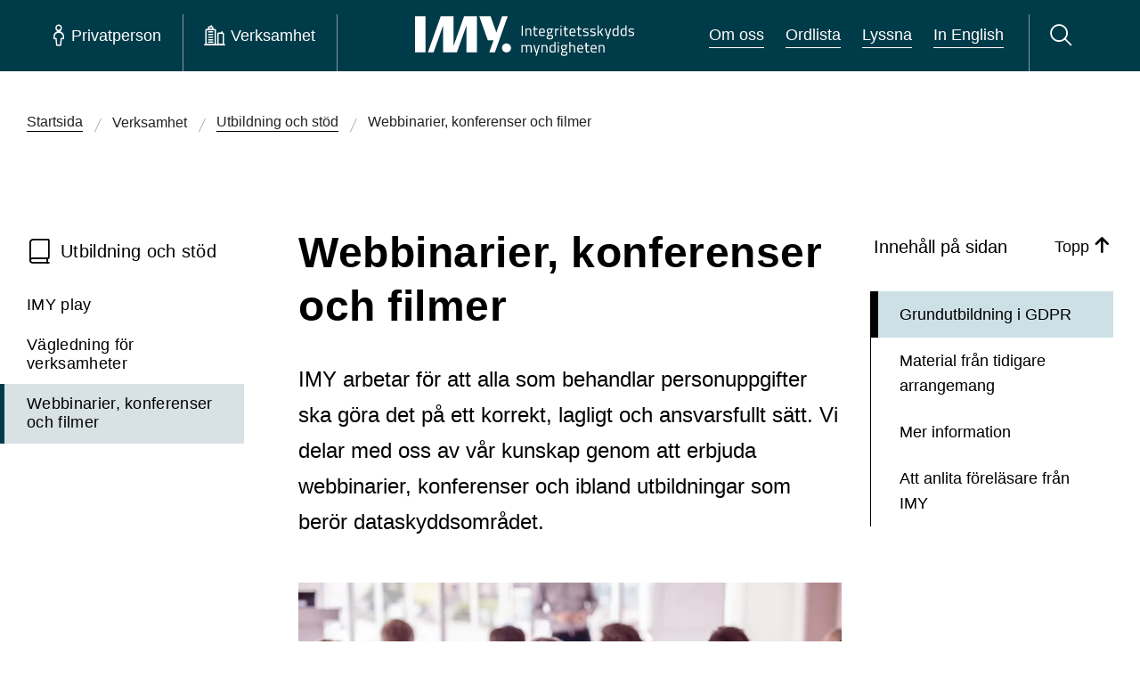

--- FILE ---
content_type: text/html; charset=utf-8
request_url: https://www.imy.se/verksamhet/utbildning-och-stod/utbildningar-och-konferenser/?_t_id=yY3oaVz3uGPLUF0tsjFp1w==&_t_uuid=Yfs0uqiRSxu9iZbbfRLb5w&_t_q=Utbildning&_t_tags=siteid:18263376-b78c-4463-91f5-39de8d45752d,language:sv,andquerymatch&_t_hit.id=IMY_Models_Pages_ContentWithMenuPage/_acd53abf-6ac6-435f-a28a-6a9f98cc6631_sv&_t_hit.pos=7
body_size: 47322
content:




<!DOCTYPE html>
<html id="imy-html" lang="sv" class="menu-closed" data-toggler="search-bar-closed">
<head>
	<meta charset="utf-8" />
	<meta name="viewport" content="width=device-width" />
	<meta property="og:type" content="website" />
	<meta property="og:url" content="utbildningar" />
	<meta http-equiv="Content-Security-Policy" content="script-src 'self' 'nonce-A0A6mgSlIGgIZHAukLX13Z9j&#x2B;2RPwumfgt3CZLnxHyA=' &#x27;unsafe-eval&#x27;; style-src &#x27;self&#x27; &#x27;unsafe-inline&#x27;; default-src &#x27;none&#x27;; img-src &#x27;self&#x27; *.imy.se *.ssa.gov data:; font-src &#x27;self&#x27; data:; media-src &#x27;self&#x27;; connect-src &#x27;self&#x27; *.readspeaker.com *.ssa.gov; child-src &#x27;self&#x27; *.readspeaker.com *.ssa.gov ws: wss:; frame-src api.screen9.com">
	<meta name="referrer" content="no-referrer">
<meta name="google-site-verification" content="LQ1bXrOrBFHd5FX5VIINn8suGEdfLeXZ3utneLpcDKo" />
<meta property="og:title" content="Integritetsskyddsmyndigheten | IMY" />
<meta property="og:image" content="https://www.imy.se/globalassets/bilder/press-och-loggor/og.png" />
<meta name="description" content="Vi arbetar för att skydda alla dina personuppgifter, till exempel om hälsa och ekonomi, så att de hanteras korrekt och inte hamnar i orätta händer." />

		<title>Webbinarier, konferenser och filmer | IMY</title>
		<meta name="keywords" content="utbildningar,föreläsningar,webbinarium,konferenser,IMY,GDPR,dataskyddsförordningen" />

	<link rel="icon" type="image/png" href="/Static/images/IMY-favicon-32.png" />
	<link href="/Static/dist/main.css?ver=2.0.0.24712" rel="stylesheet" />


	
</head>
<body>
	




<header class="imy-header  " id="imy-header" aria-label="Sidhuvud">
	<a href="#maincontent" class="skip-to-content-button">
		<span class="label">
			Hoppa till innehåll på sidan
		</span>
		<i class="imy-icon imy-icon--arrow-down-long skip-to-content-button--arrow"></i>
	</a>

	<div class="imy-header__background">
		<div id="imy-header__container" class="imy-header__flex-container">
			<nav id="imy-menu-container-scripted" class="imy-header__menu-container scripted" aria-label="Huvudmeny">
				<button id="imy-burger-button-open" class="imy-header__button imy-header__button-toggle-menu sn_menu_open sn_menu_open_burger imy-menu-open" aria-expanded="false" aria-label="Öppna huvudmeny">
					<i class="imy-header__burger" aria-hidden="true"></i>
					<span class="imy-header__burger-text">Meny</span>
				</button>
				<button id="imy-burger-button-closed" class="imy-header__button imy-header__button-toggle-menu sn_menu_close sn_menu_close_burger imy-menu-close" aria-expanded="true" aria-label="Stäng huvudmeny">
					<i class="imy-icon imy-header__icon--cross imy-icon--cross" aria-hidden="true"></i>
					<span class="imy-header__burger-text">Meny</span>
				</button>
				<i id="imy-header-border-burger" class="imy-header__border imy-header__border--burger" aria-hidden="true"></i>
				<ul class="imy-header__list">
					<li class="imy-header__item">
						<div class="imy-header__container">
							<button id="imy-private-button-open" class="imy-header__button sn_menu_open sn_menu_open_private imy-menu-open" aria-controls="imy_menu_panel_private" aria-expanded="false">
								<i class="imy-icon imy-header__icon imy-header__icon--person imy-icon--person" aria-hidden="true"></i>
								<span class="imy-header__text">Privatperson</span>
							</button>
							<button id="imy-private-button-closed" class="imy-header__button sn_menu_close sn_menu_close_private imy-menu-close" aria-expanded="true">
								<i class="imy-icon imy-header__icon imy-header__icon--cross imy-icon--cross" aria-hidden="true"></i>
								<span class="imy-header__text">Privatperson</span>
							</button>
						</div>
						<div id="imy_menu_panel_private">
							<div class="imy-menu imy-menu--private" id="imy-menu-private" tabindex="-1">
								<div class="imy-menu__icon-group">
									<div class="imy-menu__item">
										<div class="imy-menu__container">

<div class="grid-container">
    
<div class="grid-x imy-icon-link__container imy-icon-link__large"><div class="block iconlinkblockimy-icon-link__margin large-2 medium-4 small-6">



<div class="imy-icon-link">
    <a class="imy-icon-link__link" href="/privatperson/dataskydd/">
        <img alt="" class="imy-icon-link__icon" src="/globalassets/bilder/ikoner/dataskyddsombud.png" loading="lazy">


                <p class="imy-icon-link__text">
                    
Dataskydd
                </p>
    </a>
</div></div><div class="block iconlinkblockimy-icon-link__margin large-2 medium-4 small-6">



<div class="imy-icon-link">
    <a class="imy-icon-link__link" href="/privatperson/kamerabevakning/">
        <img alt="" class="imy-icon-link__icon" src="/globalassets/bilder/ikoner/kamerabevakning.png" loading="lazy">


                <p class="imy-icon-link__text">
                    
Kamerabevakning
                </p>
    </a>
</div></div><div class="block iconlinkblockimy-icon-link__margin large-2 medium-4 small-6">



<div class="imy-icon-link">
    <a class="imy-icon-link__link" href="/privatperson/ai/">
        <img alt="" class="imy-icon-link__icon" src="/globalassets/bilder/ikoner/menyn/ai-ikon.png" loading="lazy">


            <p class="imy-icon-link__text">AI</p>
    </a>
</div></div><div class="block iconlinkblockimy-icon-link__margin large-2 medium-4 small-6">



<div class="imy-icon-link">
    <a class="imy-icon-link__link" href="/privatperson/kreditupplysning/">
        <img alt="" class="imy-icon-link__icon" src="/globalassets/bilder/ikoner/kreditupplysning.png" loading="lazy">


                <p class="imy-icon-link__text">
                    
Kreditupplysning
                </p>
    </a>
</div></div><div class="block iconlinkblockimy-icon-link__margin large-2 medium-4 small-6">



<div class="imy-icon-link">
    <a class="imy-icon-link__link" href="/privatperson/utbildning-och-stod/">
        <img alt="" class="imy-icon-link__icon" src="/globalassets/bilder/ikoner/utbildning_och_stod-2.png" loading="lazy">


                <p class="imy-icon-link__text">
                    
Utbildning och stöd
                </p>
    </a>
</div></div><div class="block iconlinkblockimy-icon-link__margin large-2 medium-4 small-6">



<div class="imy-icon-link">
    <a class="imy-icon-link__link" href="/privatperson/utfora-arenden/">
        <img alt="" class="imy-icon-link__icon" src="/globalassets/bilder/ikoner/utfora-arenden.png" loading="lazy">


                <p class="imy-icon-link__text">
                    
Utföra ärenden
                </p>
    </a>
</div></div></div>
</div>										</div>
									</div>
								</div>
									<div class="imy-menu__guides">
										<div class="grid-container grid-x">
											<div class="grid-x large-12">
												<div class="imy-menu__guides--guide large-4 large-offset-1">
													<h2 class="imy-menu__guides--heading">Vi guidar dig</h2>
													<ul class="imy-menu__guides--list">
																<li class="imy-menu__guides--item">
																	<a class="imy-menu__guides--link" href="https://www.imy.se/privatperson/dataskydd/vi-guidar-dig/utgivningsbevis/" target="_top">Har du svårt att få bort uppgifter om dig på sidor med utgivningsbevis?</a>
																</li>
																<li class="imy-menu__guides--item">
																	<a class="imy-menu__guides--link" href="https://www.imy.se/privatperson/dataskydd/vi-guidar-dig/om-du-forlorat-atkomst-till-dina-sociala-medier/" target="">Om du förlorat åtkomst till dina sociala medier</a>
																</li>
																<li class="imy-menu__guides--item">
																	<a class="imy-menu__guides--link" href="https://www.imy.se/privatperson/dataskydd/vi-guidar-dig/soktraffar/" target="">Rätten att få sökresultat borttagna</a>
																</li>
													</ul>
												</div>
												<div class="imy-menu__guides--services large-auto">
													<h2 class="imy-menu__guides--heading">Ska du utföra ett ärende?</h2>
													<ul class="imy-menu__guides--list">
																<li class="imy-menu__guides--item">
																	<a class="imy-menu__guides--link" href="https://www.imy.se/privatperson/utfora-arenden/lamna-ett-klagomal/" target="_top">Klaga på en felaktig behandling av dina personuppgifter</a>
																</li>
																<li class="imy-menu__guides--item">
																	<a class="imy-menu__guides--link" href="https://www.imy.se/privatperson/utfora-arenden/anmal-olaglig-kamerabevakning/" target="_top">Klaga på otillåten kamerabevakning</a>
																</li>
																<li class="imy-menu__guides--item">
																	<a class="imy-menu__guides--link" href="https://www.imy.se/privatperson/utfora-arenden/visselblasning/" target="_top">Du kan visselblåsa om din arbetsgivare inte följer dataskyddsreglerna</a>
																</li>
															<li class="imy-menu__guides--item"><hr class="imy-menu__border imy-menu__border--guides imy-border" aria-hidden="true" /></li>
															<li class="imy-menu__guides--item"><a class="imy-menu__guides--link" href="https://www.imy.se/privatperson/utfora-arenden/">Utf&#xF6;ra &#xE4;renden</a></li>
													</ul>
												</div>
											</div>
											<div class="grid-x imy-menu__faq large-offset-1 large-4">
													<a class="imy-button imy-button--right-arrow imy-button--youth"
														href="/privatperson/dataskydd/dataskydd-for-dig-som-ar-ung/">
														Dataskydd f&#xF6;r dig som &#xE4;r ung
													</a>
													<a class="imy-button imy-button--right-arrow" href="/vanliga-fragor-och-svar/?selectedSection=private">
														Svar på vanliga frågor från privatpersoner
													</a>
											</div>
										</div>
									</div>
									<div class="imy-links-banner imy-menu__links-banner">
										<div class="grid-container">
											<div class="grid-x grid-margin-x">
												<div class="cell">
													<div class="imy-links-banner__wrapper">
														<h2 class="imy-links-banner__heading">Om IMY</h2>
														<ul class="imy-links-banner__list">
																<li class="imy-links-banner__item">
																	<a class="imy-links-banner__link" href="https://www.imy.se/om-oss/" target="">Om oss</a>
																</li>
																<li class="imy-links-banner__item">
																	<a class="imy-links-banner__link" href="https://www.imy.se/om-oss/jobba-hos-oss/lediga-jobb/" target="">Lediga jobb</a>
																</li>
																<li class="imy-links-banner__item">
																	<a class="imy-links-banner__link" href="https://www.imy.se/om-oss/vart-uppdrag/" target="">Vårt uppdrag</a>
																</li>
																<li class="imy-links-banner__item">
																	<a class="imy-links-banner__link" href="https://www.imy.se/verksamhet/utbildning-och-stod/utbildningar-och-konferenser/" target="">Webbinarier, konferenser och filmer</a>
																</li>
														</ul>
													</div>
												</div>
											</div>
										</div>
									</div>
							</div>
						</div>
					</li>
					<li class="imy-header__item">
						<div class="imy-header__container">
							<button id="imy-business-button-open" class="imy-header__button sn_menu_open sn_menu_open_business imy-menu-open" aria-controls="imy_menu_panel_business" aria-expanded="false">
								<i class="imy-icon imy-header__icon imy-header__icon--company imy-icon--company" aria-hidden="true"></i>
								<span class="imy-header__text">Verksamhet</span>
							</button>
							<button id="imy-business-button-closed" class="imy-header__button sn_menu_close sn_menu_close_business imy-menu-close" aria-expanded="true">
								<i class="imy-icon imy-header__icon imy-header__icon--cross imy-icon--cross" aria-hidden="true"></i>
								<span class="imy-header__text">Verksamhet</span>
							</button>
							<hr id="imy-header-border-private" class="imy-header__border imy-border" aria-hidden="true" />
						</div>
						<div id="imy_menu_panel_business">
							<div class="imy-menu imy-menu--business" id="imy-menu-business">
								<div class="imy-menu__icon-group">
									<div class="imy-menu__item">
										<div class="imy-menu__container">

<div class="grid-container">
    
<div class="grid-x imy-icon-link__container imy-icon-link__large"><div class="block iconlinkblockimy-icon-link__margin large-2 medium-4 small-6">



<div class="imy-icon-link">
    <a class="imy-icon-link__link" href="/verksamhet/dataskydd/">
        <img alt="" class="imy-icon-link__icon" src="/globalassets/bilder/ikoner/dataskyddsombud.png" loading="lazy">


            <p class="imy-icon-link__text">Dataskydd</p>
    </a>
</div></div><div class="block iconlinkblockimy-icon-link__margin large-2 medium-4 small-6">



<div class="imy-icon-link">
    <a class="imy-icon-link__link" href="/verksamhet/kamerabevakning/">
        <img alt="" class="imy-icon-link__icon" src="/globalassets/bilder/ikoner/kamerabevakning.png" loading="lazy">


            <p class="imy-icon-link__text">Kamerabevakning</p>
    </a>
</div></div><div class="block iconlinkblockimy-icon-link__margin large-2 medium-4 small-6">



<div class="imy-icon-link">
    <a class="imy-icon-link__link" href="/verksamhet/ai/">
        <img alt="" class="imy-icon-link__icon" src="/globalassets/bilder/ikoner/menyn/ai-ikon.png" loading="lazy">


            <p class="imy-icon-link__text">AI</p>
    </a>
</div></div><div class="block iconlinkblockimy-icon-link__margin large-2 medium-4 small-6">



<div class="imy-icon-link">
    <a class="imy-icon-link__link" href="/verksamhet/kreditupplysning/">
        <img alt="" class="imy-icon-link__icon" src="/globalassets/bilder/ikoner/kreditupplysning.png" loading="lazy">


            <p class="imy-icon-link__text">Kreditupplysning</p>
    </a>
</div></div><div class="block iconlinkblockimy-icon-link__margin large-2 medium-4 small-6">



<div class="imy-icon-link">
    <a class="imy-icon-link__link" href="/verksamhet/utbildning-och-stod/">
        <img alt="" class="imy-icon-link__icon" src="/globalassets/bilder/ikoner/utbildning_och_stod-2.png" loading="lazy">


                <p class="imy-icon-link__text">
                    
Utbildning och stöd
                </p>
    </a>
</div></div><div class="block iconlinkblockimy-icon-link__margin large-2 medium-4 small-6">



<div class="imy-icon-link">
    <a class="imy-icon-link__link" href="/verksamhet/utfora-arenden/">
        <img alt="" class="imy-icon-link__icon" src="/globalassets/bilder/ikoner/utfora-arenden.png" loading="lazy">


            <p class="imy-icon-link__text">Utf&#xF6;ra &#xE4;renden</p>
    </a>
</div></div></div>
</div>										</div>
									</div>
								</div>
									<div class="imy-menu__guides">
										<div class="grid-container grid-x">
											<div class="grid-x large-12">
												<div class="imy-menu__guides--guide large-4 large-offset-1">
													<h2 class="imy-menu__guides--heading">Vi guidar dig</h2>
													<ul class="imy-menu__guides--list ">
																<li class="imy-menu__guides--item">
																	<a class="imy-menu__guides--link" href="https://www.imy.se/verksamhet/dataskydd/det-har-galler-enligt-gdpr/dataskyddsombud/maste-ni-utse-ett-dataskyddsombud/" target="_top">Måste ni utse ett dataskyddsombud?</a>
																</li>
																<li class="imy-menu__guides--item">
																	<a class="imy-menu__guides--link" href="https://www.imy.se/verksamhet/dataskydd/innovationsportalen/" target="_top">Innovations­portalen</a>
																</li>
																<li class="imy-menu__guides--item">
																	<a class="imy-menu__guides--link" href="https://www.imy.se/verksamhet/dataskydd/dataskydd-pa-olika-omraden/vard/vardgivares-skydd-for-patientuppgifter/" target="_top">Vårdgivares skydd för patientuppgifter</a>
																</li>
													</ul>
												</div>
												<div class="imy-menu__guides--services large-auto">
													<h2 class="imy-menu__guides--heading">Ska du utföra ett ärende?</h2>
													<ul class="imy-menu__guides--list">
																<li class="imy-menu__guides--item">
																	<a class="imy-menu__guides--link" href="https://www.imy.se/verksamhet/utfora-arenden/anmal-personuppgiftsincident/" target="_top">Anmäl personuppgifts­incident</a>
																</li>
																<li class="imy-menu__guides--item">
																	<a class="imy-menu__guides--link" href="https://www.imy.se/verksamhet/utfora-arenden/anmal-dataskyddsombud/" target="_top">Anmäl dataskyddsombud</a>
																</li>
																<li class="imy-menu__guides--item">
																	<a class="imy-menu__guides--link" href="https://www.imy.se/verksamhet/utfora-arenden/ansok-om-kreditupplysningstillstand/" target="_top">Ansök om kredit­upplysnings­tillstånd</a>
																</li>
															<li class="imy-menu__guides--item"><hr class="imy-menu__border imy-menu__border--guides imy-border" aria-hidden="true" /></li>
															<li class="imy-menu__guides--item"><a class="imy-menu__guides--link" href="https://www.imy.se/verksamhet/utfora-arenden/">Utf&#xF6;ra &#xE4;renden</a></li>
													</ul>
												</div>
											</div>
												<div class="grid-x imy-menu__faq large-4 large-offset-1">
													<a class="imy-button imy-button--right-arrow" href="/vanliga-fragor-och-svar/?selectedSection=business">
														Svar på vanliga frågor från verksamheter
													</a>
												</div>
										</div>
									</div>
									<div id="imy-menu__about-us" class="imy-links-banner imy-menu__links-banner">
										<div class="grid-container">
											<div class="grid-x grid-margin-x">
												<div class="cell">
													<div class="imy-links-banner__wrapper">
														<h2 class="imy-links-banner__heading">Om IMY</h2>
														<ul class="imy-links-banner__list">
																<li class="imy-links-banner__item">
																	<a class="imy-links-banner__link" href="https://www.imy.se/om-oss/" target="">Om oss</a>
																</li>
																<li class="imy-links-banner__item">
																	<a class="imy-links-banner__link" href="https://www.imy.se/om-oss/jobba-hos-oss/lediga-jobb/" target="">Lediga jobb</a>
																</li>
																<li class="imy-links-banner__item">
																	<a class="imy-links-banner__link" href="https://www.imy.se/om-oss/vart-uppdrag/" target="">Vårt uppdrag</a>
																</li>
																<li class="imy-links-banner__item">
																	<a class="imy-links-banner__link" href="https://www.imy.se/verksamhet/utbildning-och-stod/utbildningar-och-konferenser/" target="">Webbinarier, konferenser och filmer</a>
																</li>
														</ul>
													</div>
												</div>
											</div>
										</div>
									</div>
							</div>
						</div>
					</li>

				</ul>
			</nav>
			<nav id="imy-menu-container-noscript" class="imy-header__menu-container noscript">
				<input type="radio" name="menu" id="menuA" class="noscript">
				<input type="radio" name="menu" id="menu1" class="input01 noscript">
				<input type="radio" name="menu" id="menuB" class="noscript">
				<input type="radio" name="menu" id="menu2" class="input02 noscript">
				<input type="radio" name="menu" id="menuC" class="noscript">
				<input type="radio" name="menu" id="menu3" class="input03 noscript">
				<label class="imy-header__button imy-header__button-toggle-menu sn_menu_open sn_menu_open_burger noscript" for="menu3">
					<i class="imy-header__burger" aria-hidden="true"></i>
					<span class="imy-header__burger-text">Meny</span>
					<span class="show-for-sr">Huvudmeny</span>
				</label>
				<label class="imy-header__button imy-header__button-toggle-menu sn_menu_close sn_menu_close_burger noscript" for="menuC">
					<i class="imy-icon imy-header__icon--cross imy-icon--cross" aria-hidden="true"></i>
					<span class="imy-header__burger-text">Meny</span>
					<span class="show-for-sr">Huvudmeny</span>
				</label>
				<i class="imy-header__border imy-header__border--burger noscript" aria-hidden="true"></i>
				<ul class="imy-header__list noscript">
					<li class="imy-header__item">
						<div id="sn_menu_icon_1" class="imy-header__container">
							<label class="imy-header__button sn_menu_open sn_menu_open_private" for="menu1">
								<i class="imy-icon imy-header__icon imy-header__icon--person imy-icon--person" aria-hidden="true"></i>
								<span class="imy-header__text">Privatperson</span>
							</label>
							<label class="imy-header__button sn_menu_close sn_menu_close_private" for="menuA">
								<i class="imy-icon imy-header__icon imy-header__icon--cross imy-icon--cross" aria-hidden="true"></i>
								<span class="imy-header__text">Privatperson</span>
							</label>
						</div>
					</li>
					<li class="imy-header__item">
						<div id="sn_menu_icon_2" class="imy-header__container">
							<label class="imy-header__button sn_menu_open sn_menu_open_business" for="menu2">
								<i class="imy-icon imy-header__icon imy-header__icon--company imy-icon--company" aria-hidden="true"></i>
								<span class="imy-header__text">Verksamhet</span>
							</label>
							<label class="imy-header__button sn_menu_close sn_menu_close_business" for="menuB">
								<i class="imy-icon imy-header__icon imy-header__icon--cross imy-icon--cross" aria-hidden="true"></i>
								<span class="imy-header__text">Verksamhet</span>
							</label>
							<hr class="imy-header__border imy-border" aria-hidden="true" />
						</div>
					</li>

				</ul>
				<nav id="imy_menu_panel" aria-label="Huvudmeny">




<div class="imy-menu imy-menu--private" tabindex="-1">
    <div class="imy-menu__icon-group">
        <div class="imy-menu__item">
            <div class="imy-menu__container">

<div class="grid-container">
    
<div class="grid-x imy-icon-link__container imy-icon-link__large"><div class="block iconlinkblockimy-icon-link__margin large-2 medium-4 small-6">



<div class="imy-icon-link">
    <a class="imy-icon-link__link" href="/privatperson/dataskydd/">
        <img alt="" class="imy-icon-link__icon" src="/globalassets/bilder/ikoner/dataskyddsombud.png" loading="lazy">


                <p class="imy-icon-link__text">
                    
Dataskydd
                </p>
    </a>
</div></div><div class="block iconlinkblockimy-icon-link__margin large-2 medium-4 small-6">



<div class="imy-icon-link">
    <a class="imy-icon-link__link" href="/privatperson/kamerabevakning/">
        <img alt="" class="imy-icon-link__icon" src="/globalassets/bilder/ikoner/kamerabevakning.png" loading="lazy">


                <p class="imy-icon-link__text">
                    
Kamerabevakning
                </p>
    </a>
</div></div><div class="block iconlinkblockimy-icon-link__margin large-2 medium-4 small-6">



<div class="imy-icon-link">
    <a class="imy-icon-link__link" href="/privatperson/ai/">
        <img alt="" class="imy-icon-link__icon" src="/globalassets/bilder/ikoner/menyn/ai-ikon.png" loading="lazy">


            <p class="imy-icon-link__text">AI</p>
    </a>
</div></div><div class="block iconlinkblockimy-icon-link__margin large-2 medium-4 small-6">



<div class="imy-icon-link">
    <a class="imy-icon-link__link" href="/privatperson/kreditupplysning/">
        <img alt="" class="imy-icon-link__icon" src="/globalassets/bilder/ikoner/kreditupplysning.png" loading="lazy">


                <p class="imy-icon-link__text">
                    
Kreditupplysning
                </p>
    </a>
</div></div><div class="block iconlinkblockimy-icon-link__margin large-2 medium-4 small-6">



<div class="imy-icon-link">
    <a class="imy-icon-link__link" href="/privatperson/utbildning-och-stod/">
        <img alt="" class="imy-icon-link__icon" src="/globalassets/bilder/ikoner/utbildning_och_stod-2.png" loading="lazy">


                <p class="imy-icon-link__text">
                    
Utbildning och stöd
                </p>
    </a>
</div></div><div class="block iconlinkblockimy-icon-link__margin large-2 medium-4 small-6">



<div class="imy-icon-link">
    <a class="imy-icon-link__link" href="/privatperson/utfora-arenden/">
        <img alt="" class="imy-icon-link__icon" src="/globalassets/bilder/ikoner/utfora-arenden.png" loading="lazy">


                <p class="imy-icon-link__text">
                    
Utföra ärenden
                </p>
    </a>
</div></div></div>
</div>            </div>
        </div>
    </div>
        <div class="imy-menu__guides">
            <div class="grid-container grid-x">
                <div class="grid-x large-12">
                    <div class="imy-menu__guides--guide large-4 large-offset-1">
                        <h2 class="imy-menu__guides--heading">Vi guidar dig</h2>
                        <ul class="imy-menu__guides--list">
                                    <li class="imy-menu__guides--item">
                                                <a class="imy-menu__guides--link" href="/privatperson/dataskydd/vi-guidar-dig/utgivningsbevis/" target="_top">
            Har du svårt att få bort uppgifter om dig på sidor med utgivningsbevis?
        </a>

                                    </li>
                                    <li class="imy-menu__guides--item">
                                                <a class="imy-menu__guides--link" href="/privatperson/dataskydd/vi-guidar-dig/om-du-forlorat-atkomst-till-dina-sociala-medier/">
            Om du förlorat åtkomst till dina sociala medier
        </a>

                                    </li>
                                    <li class="imy-menu__guides--item">
                                                <a class="imy-menu__guides--link" href="/privatperson/dataskydd/vi-guidar-dig/soktraffar/">
            Rätten att få sökresultat borttagna
        </a>

                                    </li>
                        </ul>
                    </div>
                    <div class="imy-menu__guides--services large-auto">
                        <h2 class="imy-menu__guides--heading">Ska du utföra ett ärende?</h2>
                        <ul class="imy-menu__guides--list">
                                    <li class="imy-menu__guides--item">
                                                <a class="imy-menu__guides--link" href="/privatperson/utfora-arenden/lamna-ett-klagomal/" target="_top">
            Klaga på en felaktig behandling av dina personuppgifter
        </a>

                                    </li>
                                    <li class="imy-menu__guides--item">
                                                <a class="imy-menu__guides--link" href="/privatperson/utfora-arenden/anmal-olaglig-kamerabevakning/" target="_top">
            Klaga på otillåten kamerabevakning
        </a>

                                    </li>
                                    <li class="imy-menu__guides--item">
                                                <a class="imy-menu__guides--link" href="/privatperson/utfora-arenden/visselblasning/" target="_top">
            Du kan visselblåsa om din arbetsgivare inte följer dataskyddsreglerna
        </a>

                                    </li>
                                <li class="imy-menu__guides--item"><hr class="imy-menu__border imy-menu__border--guides imy-border" aria-hidden="true" /></li>
                                <li class="imy-menu__guides--item"><a class="imy-menu__guides--link" href="https://www.imy.se/privatperson/utfora-arenden/">Utf&#xF6;ra &#xE4;renden</a></li>
                        </ul>
                    </div>
                </div>
                <div class="grid-x imy-menu__faq large-4 large-offset-1">
                        <a class="imy-button imy-button--right-arrow imy-button--youth" 
                            href="/privatperson/dataskydd/dataskydd-for-dig-som-ar-ung/">
                            Dataskydd f&#xF6;r dig som &#xE4;r ung
                        </a>
                        <a class="imy-button imy-button--right-arrow" href="/vanliga-fragor-och-svar/?selectedSection=private">
                            Svar på vanliga frågor från privatpersoner
                        </a>
                </div>
            </div>
        </div>
        <div class="imy-links-banner imy-menu__links-banner">
            <div class="grid-container">
                <div class="grid-x grid-margin-x">
                    <div class="cell">
                        <div class="imy-links-banner__wrapper">
                            <h2 class="imy-links-banner__heading">Om IMY</h2>
                            <ul class="imy-links-banner__list">
                                    <li class="imy-links-banner__item"><a class="imy-links-banner__link" href="/om-oss/">Om oss</a></li>
                                    <li class="imy-links-banner__item"><a class="imy-links-banner__link" href="/om-oss/jobba-hos-oss/lediga-jobb/">Lediga jobb</a></li>
                                    <li class="imy-links-banner__item"><a class="imy-links-banner__link" href="/om-oss/vart-uppdrag/">V&#xE5;rt uppdrag</a></li>
                                    <li class="imy-links-banner__item"><a class="imy-links-banner__link" href="/verksamhet/utbildning-och-stod/utbildningar-och-konferenser/">Utbildningar och konferenser</a></li>
                            </ul>
                        </div>
                    </div>
                </div>
            </div>
        </div>
</div>
<div class="imy-menu imy-menu--business">
    <div class="imy-menu__icon-group">
        <div class="imy-menu__item">
            <div class="imy-menu__container">

<div class="grid-container">
    
<div class="grid-x imy-icon-link__container imy-icon-link__large"><div class="block iconlinkblockimy-icon-link__margin large-2 medium-4 small-6">



<div class="imy-icon-link">
    <a class="imy-icon-link__link" href="/verksamhet/dataskydd/">
        <img alt="" class="imy-icon-link__icon" src="/globalassets/bilder/ikoner/dataskyddsombud.png" loading="lazy">


            <p class="imy-icon-link__text">Dataskydd</p>
    </a>
</div></div><div class="block iconlinkblockimy-icon-link__margin large-2 medium-4 small-6">



<div class="imy-icon-link">
    <a class="imy-icon-link__link" href="/verksamhet/kamerabevakning/">
        <img alt="" class="imy-icon-link__icon" src="/globalassets/bilder/ikoner/kamerabevakning.png" loading="lazy">


            <p class="imy-icon-link__text">Kamerabevakning</p>
    </a>
</div></div><div class="block iconlinkblockimy-icon-link__margin large-2 medium-4 small-6">



<div class="imy-icon-link">
    <a class="imy-icon-link__link" href="/verksamhet/ai/">
        <img alt="" class="imy-icon-link__icon" src="/globalassets/bilder/ikoner/menyn/ai-ikon.png" loading="lazy">


            <p class="imy-icon-link__text">AI</p>
    </a>
</div></div><div class="block iconlinkblockimy-icon-link__margin large-2 medium-4 small-6">



<div class="imy-icon-link">
    <a class="imy-icon-link__link" href="/verksamhet/kreditupplysning/">
        <img alt="" class="imy-icon-link__icon" src="/globalassets/bilder/ikoner/kreditupplysning.png" loading="lazy">


            <p class="imy-icon-link__text">Kreditupplysning</p>
    </a>
</div></div><div class="block iconlinkblockimy-icon-link__margin large-2 medium-4 small-6">



<div class="imy-icon-link">
    <a class="imy-icon-link__link" href="/verksamhet/utbildning-och-stod/">
        <img alt="" class="imy-icon-link__icon" src="/globalassets/bilder/ikoner/utbildning_och_stod-2.png" loading="lazy">


                <p class="imy-icon-link__text">
                    
Utbildning och stöd
                </p>
    </a>
</div></div><div class="block iconlinkblockimy-icon-link__margin large-2 medium-4 small-6">



<div class="imy-icon-link">
    <a class="imy-icon-link__link" href="/verksamhet/utfora-arenden/">
        <img alt="" class="imy-icon-link__icon" src="/globalassets/bilder/ikoner/utfora-arenden.png" loading="lazy">


            <p class="imy-icon-link__text">Utf&#xF6;ra &#xE4;renden</p>
    </a>
</div></div></div>
</div>            </div>
        </div>
    </div>
        <div class="imy-menu__guides">
            <div class="grid-container">
                <div class="grid-x">
                    <div class="imy-menu__guides--guide large-4 large-offset-1">
                        <h2 class="imy-menu__guides--heading">Vi guidar dig</h2>
                        <ul class="imy-menu__guides--list ">
                                    <li class="imy-menu__guides--item">
                                                <a class="imy-menu__guides--link" href="/verksamhet/dataskydd/det-har-galler-enligt-gdpr/dataskyddsombud/maste-ni-utse-ett-dataskyddsombud/" target="_top">
            Måste ni utse ett dataskyddsombud?
        </a>

                                    </li>
                                    <li class="imy-menu__guides--item">
                                                <a class="imy-menu__guides--link" href="/verksamhet/dataskydd/innovationsportalen/" target="_top">
            Innovations­portalen
        </a>

                                    </li>
                                    <li class="imy-menu__guides--item">
                                                <a class="imy-menu__guides--link" href="/verksamhet/dataskydd/dataskydd-pa-olika-omraden/vard/vardgivares-skydd-for-patientuppgifter/" target="_top">
            Vårdgivares skydd för patientuppgifter
        </a>

                                    </li>
                        </ul>
                    </div>
                    <div class="imy-menu__guides--services large-auto">
                        <h2 class="imy-menu__guides--heading">Ska du utföra ett ärende?</h2>
                        <ul class="imy-menu__guides--list">
                                    <li class="imy-menu__guides--item">
                                                <a class="imy-menu__guides--link" href="/verksamhet/utfora-arenden/anmal-personuppgiftsincident/" target="_top">
            Anmäl personuppgifts­incident
        </a>

                                    </li>
                                    <li class="imy-menu__guides--item">
                                                <a class="imy-menu__guides--link" href="/verksamhet/utfora-arenden/anmal-dataskyddsombud/" target="_top">
            Anmäl dataskyddsombud
        </a>

                                    </li>
                                    <li class="imy-menu__guides--item">
                                                <a class="imy-menu__guides--link" href="/verksamhet/utfora-arenden/ansok-om-kreditupplysningstillstand/" target="_top">
            Ansök om kredit­upplysnings­tillstånd
        </a>

                                    </li>
                                <li class="imy-menu__guides--item"><hr class="imy-menu__border imy-menu__border--guides imy-border" aria-hidden="true" /></li>
                                <li class="imy-menu__guides--item"><a class="imy-menu__guides--link" href="https://www.imy.se/verksamhet/utfora-arenden/">Utf&#xF6;ra &#xE4;renden</a></li>
                        </ul>
                    </div>
                </div>
                    <div class="grid-x imy-menu__faq">
                        <a class="large-offset-1 imy-button imy-button--right-arrow" href="/vanliga-fragor-och-svar/?selectedSection=business">
                            Svar på vanliga frågor från verksamheter
                        </a>
                    </div>
            </div>
        </div>
        <div class="imy-links-banner imy-menu__links-banner">
            <div class="grid-container">
                <div class="grid-x grid-margin-x">
                    <div class="cell">
                        <div class="imy-links-banner__wrapper">
                            <h2 class="imy-links-banner__heading">Om IMY</h2>
                            <ul class="imy-links-banner__list">
                                    <li class="imy-links-banner__item"><a class="imy-links-banner__link" href="/om-oss/">Om oss</a></li>
                                    <li class="imy-links-banner__item"><a class="imy-links-banner__link" href="/om-oss/jobba-hos-oss/lediga-jobb/">Lediga jobb</a></li>
                                    <li class="imy-links-banner__item"><a class="imy-links-banner__link" href="/om-oss/vart-uppdrag/">V&#xE5;rt uppdrag</a></li>
                                    <li class="imy-links-banner__item"><a class="imy-links-banner__link" href="/verksamhet/utbildning-och-stod/utbildningar-och-konferenser/">Utbildningar och konferenser</a></li>
                            </ul>
                        </div>
                    </div>
                </div>
            </div>
        </div>
</div>

<div class="imy-menu-mobile" id="imy-menu-mobile">

    <input type="radio" name="menu2" id="menuD">
    <input type="radio" name="menu2" id="menu4" class="input04">
    <input type="radio" name="menu2" id="menuE">
    <input type="radio" name="menu2" id="menu5" class="input05">
    <ul class="imy-menu-mobile__list noscript">
        <li class="imy-menu-mobile__item">
            <div id="sn_menu_icon_4" class="imy-menu-mobile__container">
                <label class="imy-menu-mobile__button imy-menu-mobile__button--sub sn_menu_open sn_menu_open_private" for="menu4">
                    <i class="imy-icon imy-menu-mobile__icon imy-menu-mobile__icon--person imy-icon--person" aria-hidden="true"></i>
                    <span class="imy-menu-mobile__text">Privatperson</span>
                </label>
                <label class="imy-menu-mobile__button imy-menu-mobile__button--sub sn_menu_close sn_menu_close_private" for="menuD">
                    <i class="imy-icon imy-menu-mobile__icon imy-menu-mobile__icon--cross imy-icon--cross" aria-hidden="true"></i>
                    <span class="imy-menu-mobile__text">Privatperson</span>
                </label>
            </div>
        </li>
        <li class="imy-menu-mobile__item">
            <div id="sn_menu_icon_5" class="imy-menu-mobile__container">
                <label class="imy-menu-mobile__button sn_menu_open imy-menu-mobile__button--sub sn_menu_open_business" for="menu5">
                    <i class="imy-icon imy-menu-mobile__icon imy-menu-mobile__icon--company imy-icon--company" aria-hidden="true"></i>
                    <span class="imy-menu-mobile__text">Verksamhet</span>
                </label>
                <label class="imy-menu-mobile__button imy-menu-mobile__button--sub sn_menu_close sn_menu_close_business" for="menuE">
                    <i class="imy-icon imy-menu-mobile__icon imy-menu-mobile__icon--cross imy-icon--cross" aria-hidden="true"></i>
                    <span class="imy-menu-mobile__text">Verksamhet</span>
                </label>
            </div>
        </li>
    </ul>
    <ul class="imy-menu-mobile__list scripted">
        <li class="imy-menu-mobile__item">
            <div id="sn_menu_icon_6" class="imy-menu-mobile__container">
                <button id="imy-submenu-button-private-open" class="imy-menu-mobile__button imy-menu-mobile__button--sub sn_menu_open sn_menu_open_private" aria-expanded="false" aria-label="Visa sidor under Privatperson">
                    <i class="imy-icon imy-menu-mobile__icon imy-menu-mobile__icon--person imy-icon--person" aria-hidden="true"></i>
                    <span class="imy-menu-mobile__text">Privatperson</span>
                </button>
                <button id="imy-submenu-button-private-closed" class="imy-menu-mobile__button imy-menu-mobile__button--sub sn_menu_close sn_menu_close_private" aria-current="location" aria-expanded="true" aria-label="Dölj sidor under Privatperson">
                    <i class="imy-icon imy-menu-mobile__icon imy-menu-mobile__icon--cross imy-icon--cross" aria-hidden="true"></i>
                    <span class="imy-menu-mobile__text">Privatperson</span>
                </button>
            </div>
        </li>
        <li class="imy-menu-mobile__item">
            <div id="sn_menu_icon_7" class="imy-menu-mobile__container">
                <button id="imy-submenu-button-business-open" class="imy-menu-mobile__button sn_menu_open imy-menu-mobile__button--sub sn_menu_open_business" aria-expanded="false" aria-label="Visa sidor under Verksamhet">
                    <i class="imy-icon imy-menu-mobile__icon imy-menu-mobile__icon--company imy-icon--company" aria-hidden="true"></i>
                    <span class="imy-menu-mobile__text">Verksamhet</span>
                </button>
                <button id="imy-submenu-button-business-closed" class="imy-menu-mobile__button imy-menu-mobile__button--sub sn_menu_close sn_menu_close_business" aria-current="location" aria-expanded="true" aria-label="Dölj sidor under Verksamhet">
                    <i class="imy-icon imy-menu-mobile__icon imy-menu-mobile__icon--cross imy-icon--cross" aria-hidden="true"></i>
                    <span class="imy-menu-mobile__text">Verksamhet</span>
                </button>
            </div>
        </li>
    </ul>
    <hr id="imy-menu-mobile-border" class="imy-menu-mobile__border imy-border" aria-hidden="true" />
    <div class="imy-menu-mobile__icon-group imy-menu-mobile__icon-group--mobile">
        <div id="imy-icon-private" class="imy-menu-mobile__icon-group--private imy-menu-mobile__icon-group-container">
                    <div class="imy-sub-menu__outer-container ">
                        <a tabindex="0" class="imy-sub-menu__container small-auto  " href="/privatperson/dataskydd/"  >
                            <img class="imy-sub-menu__img" src="/globalassets/bilder/ikoner/dataskyddsombud.png" alt="icon" aria-hidden="true" loading="lazy">
                                <span class="imy-sub-menu__link imy-sub-menu__link--top">
                                    Dataskydd
                                </span>
                        </a>
                            <button tabindex="0" class="imy-sub-menu__button imy-menu-button auto" data-toggle="imy-menu-mobile__drop-down--private-0" data-expanded-label="Visa sidor under Dataskydd" data-closed-label="Dölj sidor under Dataskydd" aria-label="Visa sidor under  Dataskydd">
                                <i id="imy-menu-mobile__icon--private-0" aria-hidden="true" class="imy-icon imy-icon--arrow-down imy-sub-menu__icon "></i>
                            </button>
                    </div>
                        <ul class="imy-menu-mobile__drop-down imy-sub-menu__list expanded " id="imy-menu-mobile__drop-down--private-0" data-toggler="expanded">        <li class="imy-sub-menu__list-item imy-sub-menu__sub-item  imy-sub-menu__sub-item--top">
                <div class="imy-sub-menu__outer-container imy-sub-menu__outer-container--top">
                    <a tabindex="0" class="imy-sub-menu__container " href="/privatperson/dataskydd/introduktion-till-gdpr/"  >
                        <span class="imy-sub-menu__link">Introduktion till dataskyddsf&#xF6;rordningen</span>
                    </a>
                    <button tabindex="0" class="imy-sub-menu__button imy-menu-button" data-toggle="imy-sub-menu__container-top-4fdbaaa8-bffd-4d8b-a89a-97fd6c789bd7" data-expanded-label="Visa sidor under Introduktion till dataskyddsf&#xF6;rordningen" data-closed-label="Dölj sidor under Introduktion till dataskyddsf&#xF6;rordningen" aria-label="Visa sidor under Introduktion till dataskyddsf&#xF6;rordningen">
                        <i id="imy-sub-menu__icon-top-4fdbaaa8-bffd-4d8b-a89a-97fd6c789bd7" aria-hidden="true" class="imy-icon imy-icon--arrow-down imy-sub-menu__icon "></i>
                    </button>
                </div>
                <div class="imy-sub-menu__list-container expanded " id="imy-sub-menu__container-top-4fdbaaa8-bffd-4d8b-a89a-97fd6c789bd7" data-toggler="expanded">
                    <ul class="imy-sub-menu__list">        <li class="imy-sub-menu__list-item imy-sub-menu__sub-item  imy-sub-menu__list-item--inner">
                <div class="imy-sub-menu__outer-container imy-sub-menu__outer-container--inner">
                    <a tabindex="0" class="imy-sub-menu__container " href="/privatperson/dataskydd/introduktion-till-gdpr/nar-gdpr-inte-galler/" >
                        <span class="imy-sub-menu__link">N&#xE4;r GDPR inte g&#xE4;ller</span>
                    </a>
                    <div class="imy-sub-menu__button imy-sub-menu__button--empty">
                    </div>
                </div>
        </li>
        <li class="imy-sub-menu__list-item imy-sub-menu__sub-item  imy-sub-menu__list-item--inner">
                <div class="imy-sub-menu__outer-container imy-sub-menu__outer-container--inner">
                    <a tabindex="0" class="imy-sub-menu__container " href="/privatperson/dataskydd/introduktion-till-gdpr/vad-ar-personuppgifter/"  >
                        <span class="imy-sub-menu__link">Vad &#xE4;r personuppgifter?</span>
                    </a>
                    <button tabindex="0" class="imy-sub-menu__button imy-menu-button" data-toggle="imy-sub-menu__container-0bc8cc71-36d6-4fa4-81b8-e849d3a4c5c1" data-expanded-label="Visa sidor under Vad &#xE4;r personuppgifter?" data-closed-label="Dölj sidor under Vad &#xE4;r personuppgifter?" aria-label="Visa sidor under Vad &#xE4;r personuppgifter?">
                        <i id="imy-sub-menu__icon-0bc8cc71-36d6-4fa4-81b8-e849d3a4c5c1" aria-hidden="true" class="imy-icon imy-icon--arrow-down imy-sub-menu__icon "></i>
                    </button>
                </div>
                <div class="imy-sub-menu__list-container expanded " id="imy-sub-menu__container-0bc8cc71-36d6-4fa4-81b8-e849d3a4c5c1" data-toggler="expanded">
                    <ul class="imy-sub-menu__list">        <li class="imy-sub-menu__list-item imy-sub-menu__sub-item imy-sub-menu__sub-item--lowest imy-sub-menu__list-item--inner">
                <div class="imy-sub-menu__outer-container imy-sub-menu__outer-container--inner">
                    <a tabindex="0" class="imy-sub-menu__container " href="/privatperson/dataskydd/introduktion-till-gdpr/vad-ar-personuppgifter/personnummer/" >
                        <span class="imy-sub-menu__link">Personnummer</span>
                    </a>
                    <div class="imy-sub-menu__button imy-sub-menu__button--empty">
                    </div>
                </div>
        </li>
        <li class="imy-sub-menu__list-item imy-sub-menu__sub-item imy-sub-menu__sub-item--lowest imy-sub-menu__list-item--inner">
                <div class="imy-sub-menu__outer-container imy-sub-menu__outer-container--inner">
                    <a tabindex="0" class="imy-sub-menu__container " href="/privatperson/dataskydd/introduktion-till-gdpr/vad-ar-personuppgifter/kansliga-personuppgifter/" >
                        <span class="imy-sub-menu__link">K&#xE4;nsliga personuppgifter</span>
                    </a>
                    <div class="imy-sub-menu__button imy-sub-menu__button--empty">
                    </div>
                </div>
        </li>
</ul>
                </div>
        </li>
</ul>
                </div>
        </li>
        <li class="imy-sub-menu__list-item imy-sub-menu__sub-item  imy-sub-menu__sub-item--top">
                <div class="imy-sub-menu__outer-container imy-sub-menu__outer-container--top">
                    <a tabindex="0" class="imy-sub-menu__container " href="/privatperson/dataskydd/sa-hanger-lagarna-ihop/" >
                        <span class="imy-sub-menu__link">S&#xE5; h&#xE4;nger lagarna ihop</span>
                    </a>
                    <div class="imy-sub-menu__button imy-sub-menu__button--empty">
                    </div>
                </div>
        </li>
        <li class="imy-sub-menu__list-item imy-sub-menu__sub-item  imy-sub-menu__sub-item--top">
                <div class="imy-sub-menu__outer-container imy-sub-menu__outer-container--top">
                    <a tabindex="0" class="imy-sub-menu__container " href="/privatperson/dataskydd/dina-rattigheter/"  >
                        <span class="imy-sub-menu__link">Dina r&#xE4;ttigheter</span>
                    </a>
                    <button tabindex="0" class="imy-sub-menu__button imy-menu-button" data-toggle="imy-sub-menu__container-top-077ec8e9-4bf6-4493-b492-d0a44fe4f50b" data-expanded-label="Visa sidor under Dina r&#xE4;ttigheter" data-closed-label="Dölj sidor under Dina r&#xE4;ttigheter" aria-label="Visa sidor under Dina r&#xE4;ttigheter">
                        <i id="imy-sub-menu__icon-top-077ec8e9-4bf6-4493-b492-d0a44fe4f50b" aria-hidden="true" class="imy-icon imy-icon--arrow-down imy-sub-menu__icon "></i>
                    </button>
                </div>
                <div class="imy-sub-menu__list-container expanded " id="imy-sub-menu__container-top-077ec8e9-4bf6-4493-b492-d0a44fe4f50b" data-toggler="expanded">
                    <ul class="imy-sub-menu__list">        <li class="imy-sub-menu__list-item imy-sub-menu__sub-item  imy-sub-menu__list-item--inner">
                <div class="imy-sub-menu__outer-container imy-sub-menu__outer-container--inner">
                    <a tabindex="0" class="imy-sub-menu__container " href="/privatperson/dataskydd/dina-rattigheter/radering/" >
                        <span class="imy-sub-menu__link">R&#xE4;tt till radering</span>
                    </a>
                    <div class="imy-sub-menu__button imy-sub-menu__button--empty">
                    </div>
                </div>
        </li>
        <li class="imy-sub-menu__list-item imy-sub-menu__sub-item  imy-sub-menu__list-item--inner">
                <div class="imy-sub-menu__outer-container imy-sub-menu__outer-container--inner">
                    <a tabindex="0" class="imy-sub-menu__container " href="/privatperson/dataskydd/dina-rattigheter/rattelse/" >
                        <span class="imy-sub-menu__link">R&#xE4;tt till r&#xE4;ttelse</span>
                    </a>
                    <div class="imy-sub-menu__button imy-sub-menu__button--empty">
                    </div>
                </div>
        </li>
        <li class="imy-sub-menu__list-item imy-sub-menu__sub-item  imy-sub-menu__list-item--inner">
                <div class="imy-sub-menu__outer-container imy-sub-menu__outer-container--inner">
                    <a tabindex="0" class="imy-sub-menu__container " href="/privatperson/dataskydd/dina-rattigheter/ta-del-av-dina-personuppgifter/" >
                        <span class="imy-sub-menu__link">R&#xE4;tt till tillg&#xE5;ng</span>
                    </a>
                    <div class="imy-sub-menu__button imy-sub-menu__button--empty">
                    </div>
                </div>
        </li>
        <li class="imy-sub-menu__list-item imy-sub-menu__sub-item  imy-sub-menu__list-item--inner">
                <div class="imy-sub-menu__outer-container imy-sub-menu__outer-container--inner">
                    <a tabindex="0" class="imy-sub-menu__container " href="/privatperson/dataskydd/dina-rattigheter/ratt-till-information/" >
                        <span class="imy-sub-menu__link">R&#xE4;tt till information</span>
                    </a>
                    <div class="imy-sub-menu__button imy-sub-menu__button--empty">
                    </div>
                </div>
        </li>
        <li class="imy-sub-menu__list-item imy-sub-menu__sub-item  imy-sub-menu__list-item--inner">
                <div class="imy-sub-menu__outer-container imy-sub-menu__outer-container--inner">
                    <a tabindex="0" class="imy-sub-menu__container " href="/privatperson/dataskydd/dina-rattigheter/begransning/" >
                        <span class="imy-sub-menu__link">R&#xE4;tt till begr&#xE4;nsning</span>
                    </a>
                    <div class="imy-sub-menu__button imy-sub-menu__button--empty">
                    </div>
                </div>
        </li>
        <li class="imy-sub-menu__list-item imy-sub-menu__sub-item  imy-sub-menu__list-item--inner">
                <div class="imy-sub-menu__outer-container imy-sub-menu__outer-container--inner">
                    <a tabindex="0" class="imy-sub-menu__container " href="/privatperson/dataskydd/dina-rattigheter/att-gora-invandningar/" >
                        <span class="imy-sub-menu__link">R&#xE4;tt att g&#xF6;ra inv&#xE4;ndningar</span>
                    </a>
                    <div class="imy-sub-menu__button imy-sub-menu__button--empty">
                    </div>
                </div>
        </li>
        <li class="imy-sub-menu__list-item imy-sub-menu__sub-item  imy-sub-menu__list-item--inner">
                <div class="imy-sub-menu__outer-container imy-sub-menu__outer-container--inner">
                    <a tabindex="0" class="imy-sub-menu__container " href="/privatperson/dataskydd/dina-rattigheter/automatiserade-beslut/" >
                        <span class="imy-sub-menu__link">Automatiserade beslut</span>
                    </a>
                    <div class="imy-sub-menu__button imy-sub-menu__button--empty">
                    </div>
                </div>
        </li>
        <li class="imy-sub-menu__list-item imy-sub-menu__sub-item  imy-sub-menu__list-item--inner">
                <div class="imy-sub-menu__outer-container imy-sub-menu__outer-container--inner">
                    <a tabindex="0" class="imy-sub-menu__container " href="/privatperson/dataskydd/dina-rattigheter/flytta-dina-personuppgifter/" >
                        <span class="imy-sub-menu__link">R&#xE4;tt att flytta dina personuppgifter</span>
                    </a>
                    <div class="imy-sub-menu__button imy-sub-menu__button--empty">
                    </div>
                </div>
        </li>
        <li class="imy-sub-menu__list-item imy-sub-menu__sub-item  imy-sub-menu__list-item--inner">
                <div class="imy-sub-menu__outer-container imy-sub-menu__outer-container--inner">
                    <a tabindex="0" class="imy-sub-menu__container " href="/privatperson/dataskydd/dina-rattigheter/galler-for-alla-rattigheterna/"  >
                        <span class="imy-sub-menu__link">G&#xE4;ller f&#xF6;r alla r&#xE4;ttigheterna</span>
                    </a>
                    <button tabindex="0" class="imy-sub-menu__button imy-menu-button" data-toggle="imy-sub-menu__container-2fdc70b3-e362-4812-9b66-bfabf3f5ab91" data-expanded-label="Visa sidor under G&#xE4;ller f&#xF6;r alla r&#xE4;ttigheterna" data-closed-label="Dölj sidor under G&#xE4;ller f&#xF6;r alla r&#xE4;ttigheterna" aria-label="Visa sidor under G&#xE4;ller f&#xF6;r alla r&#xE4;ttigheterna">
                        <i id="imy-sub-menu__icon-2fdc70b3-e362-4812-9b66-bfabf3f5ab91" aria-hidden="true" class="imy-icon imy-icon--arrow-down imy-sub-menu__icon "></i>
                    </button>
                </div>
                <div class="imy-sub-menu__list-container expanded " id="imy-sub-menu__container-2fdc70b3-e362-4812-9b66-bfabf3f5ab91" data-toggler="expanded">
                    <ul class="imy-sub-menu__list">        <li class="imy-sub-menu__list-item imy-sub-menu__sub-item imy-sub-menu__sub-item--lowest imy-sub-menu__list-item--inner">
                <div class="imy-sub-menu__outer-container imy-sub-menu__outer-container--inner">
                    <a tabindex="0" class="imy-sub-menu__container " href="/privatperson/dataskydd/dina-rattigheter/galler-for-alla-rattigheterna/avgifter/" >
                        <span class="imy-sub-menu__link">Avgifter</span>
                    </a>
                    <div class="imy-sub-menu__button imy-sub-menu__button--empty">
                    </div>
                </div>
        </li>
        <li class="imy-sub-menu__list-item imy-sub-menu__sub-item imy-sub-menu__sub-item--lowest imy-sub-menu__list-item--inner">
                <div class="imy-sub-menu__outer-container imy-sub-menu__outer-container--inner">
                    <a tabindex="0" class="imy-sub-menu__container " href="/privatperson/dataskydd/dina-rattigheter/galler-for-alla-rattigheterna/nekad-begaran/" >
                        <span class="imy-sub-menu__link">Nekad beg&#xE4;ran</span>
                    </a>
                    <div class="imy-sub-menu__button imy-sub-menu__button--empty">
                    </div>
                </div>
        </li>
        <li class="imy-sub-menu__list-item imy-sub-menu__sub-item imy-sub-menu__sub-item--lowest imy-sub-menu__list-item--inner">
                <div class="imy-sub-menu__outer-container imy-sub-menu__outer-container--inner">
                    <a tabindex="0" class="imy-sub-menu__container " href="/privatperson/dataskydd/dina-rattigheter/galler-for-alla-rattigheterna/tidsfrister/" >
                        <span class="imy-sub-menu__link">Tidsfrister</span>
                    </a>
                    <div class="imy-sub-menu__button imy-sub-menu__button--empty">
                    </div>
                </div>
        </li>
        <li class="imy-sub-menu__list-item imy-sub-menu__sub-item imy-sub-menu__sub-item--lowest imy-sub-menu__list-item--inner">
                <div class="imy-sub-menu__outer-container imy-sub-menu__outer-container--inner">
                    <a tabindex="0" class="imy-sub-menu__container " href="/privatperson/dataskydd/dina-rattigheter/galler-for-alla-rattigheterna/skadestand/" >
                        <span class="imy-sub-menu__link">Skadest&#xE5;nd</span>
                    </a>
                    <div class="imy-sub-menu__button imy-sub-menu__button--empty">
                    </div>
                </div>
        </li>
        <li class="imy-sub-menu__list-item imy-sub-menu__sub-item imy-sub-menu__sub-item--lowest imy-sub-menu__list-item--inner">
                <div class="imy-sub-menu__outer-container imy-sub-menu__outer-container--inner">
                    <a tabindex="0" class="imy-sub-menu__container " href="/privatperson/dataskydd/dina-rattigheter/galler-for-alla-rattigheterna/identifiering/" >
                        <span class="imy-sub-menu__link">Identifiering</span>
                    </a>
                    <div class="imy-sub-menu__button imy-sub-menu__button--empty">
                    </div>
                </div>
        </li>
</ul>
                </div>
        </li>
</ul>
                </div>
        </li>
        <li class="imy-sub-menu__list-item imy-sub-menu__sub-item  imy-sub-menu__sub-item--top">
                <div class="imy-sub-menu__outer-container imy-sub-menu__outer-container--top">
                    <a tabindex="0" class="imy-sub-menu__container " href="/privatperson/dataskydd/informationssakerhet/"  >
                        <span class="imy-sub-menu__link">Informationss&#xE4;kerhet</span>
                    </a>
                    <button tabindex="0" class="imy-sub-menu__button imy-menu-button" data-toggle="imy-sub-menu__container-top-0bee7cc0-013d-48fe-ba50-b42e07fac001" data-expanded-label="Visa sidor under Informationss&#xE4;kerhet" data-closed-label="Dölj sidor under Informationss&#xE4;kerhet" aria-label="Visa sidor under Informationss&#xE4;kerhet">
                        <i id="imy-sub-menu__icon-top-0bee7cc0-013d-48fe-ba50-b42e07fac001" aria-hidden="true" class="imy-icon imy-icon--arrow-down imy-sub-menu__icon "></i>
                    </button>
                </div>
                <div class="imy-sub-menu__list-container expanded " id="imy-sub-menu__container-top-0bee7cc0-013d-48fe-ba50-b42e07fac001" data-toggler="expanded">
                    <ul class="imy-sub-menu__list">        <li class="imy-sub-menu__list-item imy-sub-menu__sub-item  imy-sub-menu__list-item--inner">
                <div class="imy-sub-menu__outer-container imy-sub-menu__outer-container--inner">
                    <a tabindex="0" class="imy-sub-menu__container " href="/privatperson/dataskydd/informationssakerhet/stall-in-hur-din-mobil-anvander-platsdata/" >
                        <span class="imy-sub-menu__link">St&#xE4;ll in hur din mobil anv&#xE4;nder platsdata</span>
                    </a>
                    <div class="imy-sub-menu__button imy-sub-menu__button--empty">
                    </div>
                </div>
        </li>
        <li class="imy-sub-menu__list-item imy-sub-menu__sub-item  imy-sub-menu__list-item--inner">
                <div class="imy-sub-menu__outer-container imy-sub-menu__outer-container--inner">
                    <a tabindex="0" class="imy-sub-menu__container " href="/privatperson/dataskydd/informationssakerhet/surfa-sakert-pa-tradlosa-natverk/" >
                        <span class="imy-sub-menu__link">Surfa s&#xE4;kert p&#xE5; tr&#xE5;dl&#xF6;sa n&#xE4;tverk</span>
                    </a>
                    <div class="imy-sub-menu__button imy-sub-menu__button--empty">
                    </div>
                </div>
        </li>
        <li class="imy-sub-menu__list-item imy-sub-menu__sub-item  imy-sub-menu__list-item--inner">
                <div class="imy-sub-menu__outer-container imy-sub-menu__outer-container--inner">
                    <a tabindex="0" class="imy-sub-menu__container " href="/privatperson/dataskydd/informationssakerhet/sa-surfar-du-mer-anonymt/" >
                        <span class="imy-sub-menu__link">S&#xE5; surfar du mer anonymt</span>
                    </a>
                    <div class="imy-sub-menu__button imy-sub-menu__button--empty">
                    </div>
                </div>
        </li>
        <li class="imy-sub-menu__list-item imy-sub-menu__sub-item  imy-sub-menu__list-item--inner">
                <div class="imy-sub-menu__outer-container imy-sub-menu__outer-container--inner">
                    <a tabindex="0" class="imy-sub-menu__container " href="/privatperson/dataskydd/informationssakerhet/saker-anvandning-av-molntjanster/" >
                        <span class="imy-sub-menu__link">S&#xE4;ker anv&#xE4;ndning av molntj&#xE4;nster</span>
                    </a>
                    <div class="imy-sub-menu__button imy-sub-menu__button--empty">
                    </div>
                </div>
        </li>
        <li class="imy-sub-menu__list-item imy-sub-menu__sub-item  imy-sub-menu__list-item--inner">
                <div class="imy-sub-menu__outer-container imy-sub-menu__outer-container--inner">
                    <a tabindex="0" class="imy-sub-menu__container " href="/privatperson/dataskydd/informationssakerhet/oka-skyddet-for-dina-personuppgifter/" >
                        <span class="imy-sub-menu__link">&#xD6;ka skyddet f&#xF6;r dina personuppgifter</span>
                    </a>
                    <div class="imy-sub-menu__button imy-sub-menu__button--empty">
                    </div>
                </div>
        </li>
</ul>
                </div>
        </li>
        <li class="imy-sub-menu__list-item imy-sub-menu__sub-item  imy-sub-menu__sub-item--top">
                <div class="imy-sub-menu__outer-container imy-sub-menu__outer-container--top">
                    <a tabindex="0" class="imy-sub-menu__container " href="/privatperson/dataskydd/vi-guidar-dig/"  >
                        <span class="imy-sub-menu__link">Vi guidar dig</span>
                    </a>
                    <button tabindex="0" class="imy-sub-menu__button imy-menu-button" data-toggle="imy-sub-menu__container-top-612a5f38-73af-4367-9643-df3e9f459be3" data-expanded-label="Visa sidor under Vi guidar dig" data-closed-label="Dölj sidor under Vi guidar dig" aria-label="Visa sidor under Vi guidar dig">
                        <i id="imy-sub-menu__icon-top-612a5f38-73af-4367-9643-df3e9f459be3" aria-hidden="true" class="imy-icon imy-icon--arrow-down imy-sub-menu__icon "></i>
                    </button>
                </div>
                <div class="imy-sub-menu__list-container expanded " id="imy-sub-menu__container-top-612a5f38-73af-4367-9643-df3e9f459be3" data-toggler="expanded">
                    <ul class="imy-sub-menu__list">        <li class="imy-sub-menu__list-item imy-sub-menu__sub-item  imy-sub-menu__list-item--inner">
                <div class="imy-sub-menu__outer-container imy-sub-menu__outer-container--inner">
                    <a tabindex="0" class="imy-sub-menu__container " href="/privatperson/dataskydd/vi-guidar-dig/dina-rattigheter-i-varden/" >
                        <span class="imy-sub-menu__link">Dina r&#xE4;ttigheter i v&#xE5;rden</span>
                    </a>
                    <div class="imy-sub-menu__button imy-sub-menu__button--empty">
                    </div>
                </div>
        </li>
        <li class="imy-sub-menu__list-item imy-sub-menu__sub-item  imy-sub-menu__list-item--inner">
                <div class="imy-sub-menu__outer-container imy-sub-menu__outer-container--inner">
                    <a tabindex="0" class="imy-sub-menu__container " href="/privatperson/dataskydd/vi-guidar-dig/for-dig-som-kund/" >
                        <span class="imy-sub-menu__link">F&#xF6;r dig som kund</span>
                    </a>
                    <div class="imy-sub-menu__button imy-sub-menu__button--empty">
                    </div>
                </div>
        </li>
        <li class="imy-sub-menu__list-item imy-sub-menu__sub-item  imy-sub-menu__list-item--inner">
                <div class="imy-sub-menu__outer-container imy-sub-menu__outer-container--inner">
                    <a tabindex="0" class="imy-sub-menu__container " href="/privatperson/dataskydd/vi-guidar-dig/utgivningsbevis/" >
                        <span class="imy-sub-menu__link">Har du sv&#xE5;rt att f&#xE5; bort uppgifter om dig p&#xE5; sidor med utgivningsbevis?</span>
                    </a>
                    <div class="imy-sub-menu__button imy-sub-menu__button--empty">
                    </div>
                </div>
        </li>
        <li class="imy-sub-menu__list-item imy-sub-menu__sub-item  imy-sub-menu__list-item--inner">
                <div class="imy-sub-menu__outer-container imy-sub-menu__outer-container--inner">
                    <a tabindex="0" class="imy-sub-menu__container " href="/privatperson/dataskydd/vi-guidar-dig/nar-du-filmar-fotar-och-publicerar-pa-natet/" >
                        <span class="imy-sub-menu__link">N&#xE4;r du filmar, fotar och publicerar p&#xE5; n&#xE4;tet</span>
                    </a>
                    <div class="imy-sub-menu__button imy-sub-menu__button--empty">
                    </div>
                </div>
        </li>
        <li class="imy-sub-menu__list-item imy-sub-menu__sub-item  imy-sub-menu__list-item--inner">
                <div class="imy-sub-menu__outer-container imy-sub-menu__outer-container--inner">
                    <a tabindex="0" class="imy-sub-menu__container " href="/privatperson/dataskydd/vi-guidar-dig/om-du-blivit-krankt-pa-natet/" >
                        <span class="imy-sub-menu__link">Om du blivit kr&#xE4;nkt p&#xE5; n&#xE4;tet</span>
                    </a>
                    <div class="imy-sub-menu__button imy-sub-menu__button--empty">
                    </div>
                </div>
        </li>
        <li class="imy-sub-menu__list-item imy-sub-menu__sub-item  imy-sub-menu__list-item--inner">
                <div class="imy-sub-menu__outer-container imy-sub-menu__outer-container--inner">
                    <a tabindex="0" class="imy-sub-menu__container " href="/privatperson/dataskydd/vi-guidar-dig/om-du-forlorat-atkomst-till-dina-sociala-medier/" >
                        <span class="imy-sub-menu__link">Om du f&#xF6;rlorat &#xE5;tkomst till dina sociala medier</span>
                    </a>
                    <div class="imy-sub-menu__button imy-sub-menu__button--empty">
                    </div>
                </div>
        </li>
        <li class="imy-sub-menu__list-item imy-sub-menu__sub-item  imy-sub-menu__list-item--inner">
                <div class="imy-sub-menu__outer-container imy-sub-menu__outer-container--inner">
                    <a tabindex="0" class="imy-sub-menu__container " href="/privatperson/dataskydd/vi-guidar-dig/om-du-kan-ha-berorts-av-en-personuppgiftsincident/" >
                        <span class="imy-sub-menu__link">Om du kan ha ber&#xF6;rts av en personuppgiftsincident</span>
                    </a>
                    <div class="imy-sub-menu__button imy-sub-menu__button--empty">
                    </div>
                </div>
        </li>
        <li class="imy-sub-menu__list-item imy-sub-menu__sub-item  imy-sub-menu__list-item--inner">
                <div class="imy-sub-menu__outer-container imy-sub-menu__outer-container--inner">
                    <a tabindex="0" class="imy-sub-menu__container " href="/privatperson/dataskydd/vi-guidar-dig/soktraffar/" >
                        <span class="imy-sub-menu__link">R&#xE4;tten att f&#xE5; s&#xF6;kresultat borttagna</span>
                    </a>
                    <div class="imy-sub-menu__button imy-sub-menu__button--empty">
                    </div>
                </div>
        </li>
</ul>
                </div>
        </li>
        <li class="imy-sub-menu__list-item imy-sub-menu__sub-item  imy-sub-menu__sub-item--top">
                <div class="imy-sub-menu__outer-container imy-sub-menu__outer-container--top">
                    <a tabindex="0" class="imy-sub-menu__container " href="/privatperson/dataskydd/dataskydd-for-dig-som-ar-ung/"  >
                        <span class="imy-sub-menu__link">Dataskydd f&#xF6;r dig som &#xE4;r ung</span>
                    </a>
                    <button tabindex="0" class="imy-sub-menu__button imy-menu-button" data-toggle="imy-sub-menu__container-top-3a7959f4-d287-4133-b7c6-d6b202caa78f" data-expanded-label="Visa sidor under Dataskydd f&#xF6;r dig som &#xE4;r ung" data-closed-label="Dölj sidor under Dataskydd f&#xF6;r dig som &#xE4;r ung" aria-label="Visa sidor under Dataskydd f&#xF6;r dig som &#xE4;r ung">
                        <i id="imy-sub-menu__icon-top-3a7959f4-d287-4133-b7c6-d6b202caa78f" aria-hidden="true" class="imy-icon imy-icon--arrow-down imy-sub-menu__icon "></i>
                    </button>
                </div>
                <div class="imy-sub-menu__list-container expanded " id="imy-sub-menu__container-top-3a7959f4-d287-4133-b7c6-d6b202caa78f" data-toggler="expanded">
                    <ul class="imy-sub-menu__list">        <li class="imy-sub-menu__list-item imy-sub-menu__sub-item  imy-sub-menu__list-item--inner">
                <div class="imy-sub-menu__outer-container imy-sub-menu__outer-container--inner">
                    <a tabindex="0" class="imy-sub-menu__container " href="/privatperson/dataskydd/dataskydd-for-dig-som-ar-ung/for-dig-som-ar-ung/"  >
                        <span class="imy-sub-menu__link">F&#xF6;r dig som &#xE4;r ung</span>
                    </a>
                    <button tabindex="0" class="imy-sub-menu__button imy-menu-button" data-toggle="imy-sub-menu__container-633a539a-9848-43ed-8540-1b0ba02a9826" data-expanded-label="Visa sidor under F&#xF6;r dig som &#xE4;r ung" data-closed-label="Dölj sidor under F&#xF6;r dig som &#xE4;r ung" aria-label="Visa sidor under F&#xF6;r dig som &#xE4;r ung">
                        <i id="imy-sub-menu__icon-633a539a-9848-43ed-8540-1b0ba02a9826" aria-hidden="true" class="imy-icon imy-icon--arrow-down imy-sub-menu__icon "></i>
                    </button>
                </div>
                <div class="imy-sub-menu__list-container expanded " id="imy-sub-menu__container-633a539a-9848-43ed-8540-1b0ba02a9826" data-toggler="expanded">
                    <ul class="imy-sub-menu__list">        <li class="imy-sub-menu__list-item imy-sub-menu__sub-item imy-sub-menu__sub-item--lowest imy-sub-menu__list-item--inner">
                <div class="imy-sub-menu__outer-container imy-sub-menu__outer-container--inner">
                    <a tabindex="0" class="imy-sub-menu__container " href="/privatperson/dataskydd/dataskydd-for-dig-som-ar-ung/for-dig-som-ar-ung/sa-skyddar-du-din-information/" >
                        <span class="imy-sub-menu__link">S&#xE5; skyddar du din information</span>
                    </a>
                    <div class="imy-sub-menu__button imy-sub-menu__button--empty">
                    </div>
                </div>
        </li>
        <li class="imy-sub-menu__list-item imy-sub-menu__sub-item imy-sub-menu__sub-item--lowest imy-sub-menu__list-item--inner">
                <div class="imy-sub-menu__outer-container imy-sub-menu__outer-container--inner">
                    <a tabindex="0" class="imy-sub-menu__container " href="/privatperson/dataskydd/dataskydd-for-dig-som-ar-ung/for-dig-som-ar-ung/fa-koll-pa-vad-som-galler/" >
                        <span class="imy-sub-menu__link">F&#xE5; koll p&#xE5; vad som g&#xE4;ller</span>
                    </a>
                    <div class="imy-sub-menu__button imy-sub-menu__button--empty">
                    </div>
                </div>
        </li>
        <li class="imy-sub-menu__list-item imy-sub-menu__sub-item imy-sub-menu__sub-item--lowest imy-sub-menu__list-item--inner">
                <div class="imy-sub-menu__outer-container imy-sub-menu__outer-container--inner">
                    <a tabindex="0" class="imy-sub-menu__container " href="/privatperson/dataskydd/dataskydd-for-dig-som-ar-ung/for-dig-som-ar-ung/dina-rattigheter/" >
                        <span class="imy-sub-menu__link">Dina r&#xE4;ttigheter</span>
                    </a>
                    <div class="imy-sub-menu__button imy-sub-menu__button--empty">
                    </div>
                </div>
        </li>
        <li class="imy-sub-menu__list-item imy-sub-menu__sub-item imy-sub-menu__sub-item--lowest imy-sub-menu__list-item--inner">
                <div class="imy-sub-menu__outer-container imy-sub-menu__outer-container--inner">
                    <a tabindex="0" class="imy-sub-menu__container " href="/privatperson/dataskydd/dataskydd-for-dig-som-ar-ung/for-dig-som-ar-ung/om-nagot-gar-fel/" >
                        <span class="imy-sub-menu__link">Om n&#xE5;got g&#xE5;r fel</span>
                    </a>
                    <div class="imy-sub-menu__button imy-sub-menu__button--empty">
                    </div>
                </div>
        </li>
</ul>
                </div>
        </li>
        <li class="imy-sub-menu__list-item imy-sub-menu__sub-item  imy-sub-menu__list-item--inner">
                <div class="imy-sub-menu__outer-container imy-sub-menu__outer-container--inner">
                    <a tabindex="0" class="imy-sub-menu__container " href="/privatperson/dataskydd/dataskydd-for-dig-som-ar-ung/for-dig-som-ar-vardnadshavare/"  >
                        <span class="imy-sub-menu__link">F&#xF6;r dig som &#xE4;r v&#xE5;rdnadshavare</span>
                    </a>
                    <button tabindex="0" class="imy-sub-menu__button imy-menu-button" data-toggle="imy-sub-menu__container-6b94c460-6119-46df-bce3-c48f0e384b73" data-expanded-label="Visa sidor under F&#xF6;r dig som &#xE4;r v&#xE5;rdnadshavare" data-closed-label="Dölj sidor under F&#xF6;r dig som &#xE4;r v&#xE5;rdnadshavare" aria-label="Visa sidor under F&#xF6;r dig som &#xE4;r v&#xE5;rdnadshavare">
                        <i id="imy-sub-menu__icon-6b94c460-6119-46df-bce3-c48f0e384b73" aria-hidden="true" class="imy-icon imy-icon--arrow-down imy-sub-menu__icon "></i>
                    </button>
                </div>
                <div class="imy-sub-menu__list-container expanded " id="imy-sub-menu__container-6b94c460-6119-46df-bce3-c48f0e384b73" data-toggler="expanded">
                    <ul class="imy-sub-menu__list">        <li class="imy-sub-menu__list-item imy-sub-menu__sub-item imy-sub-menu__sub-item--lowest imy-sub-menu__list-item--inner">
                <div class="imy-sub-menu__outer-container imy-sub-menu__outer-container--inner">
                    <a tabindex="0" class="imy-sub-menu__container " href="/privatperson/dataskydd/dataskydd-for-dig-som-ar-ung/for-dig-som-ar-vardnadshavare/ditt-barn-har-rattigheter/" >
                        <span class="imy-sub-menu__link">Ditt barn har r&#xE4;ttigheter</span>
                    </a>
                    <div class="imy-sub-menu__button imy-sub-menu__button--empty">
                    </div>
                </div>
        </li>
        <li class="imy-sub-menu__list-item imy-sub-menu__sub-item imy-sub-menu__sub-item--lowest imy-sub-menu__list-item--inner">
                <div class="imy-sub-menu__outer-container imy-sub-menu__outer-container--inner">
                    <a tabindex="0" class="imy-sub-menu__container " href="/privatperson/dataskydd/dataskydd-for-dig-som-ar-ung/for-dig-som-ar-vardnadshavare/sa-skyddar-du-ditt-barns-information/" >
                        <span class="imy-sub-menu__link">S&#xE5; skyddar du ditt barns information</span>
                    </a>
                    <div class="imy-sub-menu__button imy-sub-menu__button--empty">
                    </div>
                </div>
        </li>
        <li class="imy-sub-menu__list-item imy-sub-menu__sub-item imy-sub-menu__sub-item--lowest imy-sub-menu__list-item--inner">
                <div class="imy-sub-menu__outer-container imy-sub-menu__outer-container--inner">
                    <a tabindex="0" class="imy-sub-menu__container " href="/privatperson/dataskydd/dataskydd-for-dig-som-ar-ung/for-dig-som-ar-vardnadshavare/fa-koll-pa-vad-som-galler/" >
                        <span class="imy-sub-menu__link">F&#xE5; koll p&#xE5; vad som g&#xE4;ller</span>
                    </a>
                    <div class="imy-sub-menu__button imy-sub-menu__button--empty">
                    </div>
                </div>
        </li>
        <li class="imy-sub-menu__list-item imy-sub-menu__sub-item imy-sub-menu__sub-item--lowest imy-sub-menu__list-item--inner">
                <div class="imy-sub-menu__outer-container imy-sub-menu__outer-container--inner">
                    <a tabindex="0" class="imy-sub-menu__container " href="/privatperson/dataskydd/dataskydd-for-dig-som-ar-ung/for-dig-som-ar-vardnadshavare/om-nagot-gar-fel/" >
                        <span class="imy-sub-menu__link">Om n&#xE5;got g&#xE5;r fel</span>
                    </a>
                    <div class="imy-sub-menu__button imy-sub-menu__button--empty">
                    </div>
                </div>
        </li>
</ul>
                </div>
        </li>
</ul>
                </div>
        </li>
</ul>
                    <div class="imy-sub-menu__outer-container ">
                        <a tabindex="0" class="imy-sub-menu__container small-auto  " href="/privatperson/kamerabevakning/"  >
                            <img class="imy-sub-menu__img" src="/globalassets/bilder/ikoner/kamerabevakning.png" alt="icon" aria-hidden="true" loading="lazy">
                                <span class="imy-sub-menu__link imy-sub-menu__link--top">
                                    Kamerabevakning
                                </span>
                        </a>
                            <button tabindex="0" class="imy-sub-menu__button imy-menu-button auto" data-toggle="imy-menu-mobile__drop-down--private-1" data-expanded-label="Visa sidor under Kamerabevakning" data-closed-label="Dölj sidor under Kamerabevakning" aria-label="Visa sidor under  Kamerabevakning">
                                <i id="imy-menu-mobile__icon--private-1" aria-hidden="true" class="imy-icon imy-icon--arrow-down imy-sub-menu__icon "></i>
                            </button>
                    </div>
                        <ul class="imy-menu-mobile__drop-down imy-sub-menu__list expanded " id="imy-menu-mobile__drop-down--private-1" data-toggler="expanded">        <li class="imy-sub-menu__list-item imy-sub-menu__sub-item  imy-sub-menu__sub-item--top">
                <div class="imy-sub-menu__outer-container imy-sub-menu__outer-container--top">
                    <a tabindex="0" class="imy-sub-menu__container " href="/privatperson/kamerabevakning/regler-for-dig-som-kamerabevakar/"  >
                        <span class="imy-sub-menu__link">Regler f&#xF6;r dig som kamerabevakar</span>
                    </a>
                    <button tabindex="0" class="imy-sub-menu__button imy-menu-button" data-toggle="imy-sub-menu__container-top-d78789cd-d302-4e90-95b0-bfbb1a7635b5" data-expanded-label="Visa sidor under Regler f&#xF6;r dig som kamerabevakar" data-closed-label="Dölj sidor under Regler f&#xF6;r dig som kamerabevakar" aria-label="Visa sidor under Regler f&#xF6;r dig som kamerabevakar">
                        <i id="imy-sub-menu__icon-top-d78789cd-d302-4e90-95b0-bfbb1a7635b5" aria-hidden="true" class="imy-icon imy-icon--arrow-down imy-sub-menu__icon "></i>
                    </button>
                </div>
                <div class="imy-sub-menu__list-container expanded " id="imy-sub-menu__container-top-d78789cd-d302-4e90-95b0-bfbb1a7635b5" data-toggler="expanded">
                    <ul class="imy-sub-menu__list">        <li class="imy-sub-menu__list-item imy-sub-menu__sub-item  imy-sub-menu__list-item--inner">
                <div class="imy-sub-menu__outer-container imy-sub-menu__outer-container--inner">
                    <a tabindex="0" class="imy-sub-menu__container " href="/privatperson/kamerabevakning/regler-for-dig-som-kamerabevakar/nar-gdpr-galler-for-din-kamerabevakning/"  >
                        <span class="imy-sub-menu__link">N&#xE4;r GDPR g&#xE4;ller f&#xF6;r din kamerabevakning</span>
                    </a>
                    <button tabindex="0" class="imy-sub-menu__button imy-menu-button" data-toggle="imy-sub-menu__container-ff23c2eb-6145-4045-80e0-e78c3507a170" data-expanded-label="Visa sidor under N&#xE4;r GDPR g&#xE4;ller f&#xF6;r din kamerabevakning" data-closed-label="Dölj sidor under N&#xE4;r GDPR g&#xE4;ller f&#xF6;r din kamerabevakning" aria-label="Visa sidor under N&#xE4;r GDPR g&#xE4;ller f&#xF6;r din kamerabevakning">
                        <i id="imy-sub-menu__icon-ff23c2eb-6145-4045-80e0-e78c3507a170" aria-hidden="true" class="imy-icon imy-icon--arrow-down imy-sub-menu__icon "></i>
                    </button>
                </div>
                <div class="imy-sub-menu__list-container expanded " id="imy-sub-menu__container-ff23c2eb-6145-4045-80e0-e78c3507a170" data-toggler="expanded">
                    <ul class="imy-sub-menu__list">        <li class="imy-sub-menu__list-item imy-sub-menu__sub-item imy-sub-menu__sub-item--lowest imy-sub-menu__list-item--inner">
                <div class="imy-sub-menu__outer-container imy-sub-menu__outer-container--inner">
                    <a tabindex="0" class="imy-sub-menu__container " href="/privatperson/kamerabevakning/regler-for-dig-som-kamerabevakar/nar-gdpr-galler-for-din-kamerabevakning/informera-om-kamerabevakningen/" >
                        <span class="imy-sub-menu__link">Informera om kamerabevakningen</span>
                    </a>
                    <div class="imy-sub-menu__button imy-sub-menu__button--empty">
                    </div>
                </div>
        </li>
        <li class="imy-sub-menu__list-item imy-sub-menu__sub-item imy-sub-menu__sub-item--lowest imy-sub-menu__list-item--inner">
                <div class="imy-sub-menu__outer-container imy-sub-menu__outer-container--inner">
                    <a tabindex="0" class="imy-sub-menu__container " href="/privatperson/kamerabevakning/regler-for-dig-som-kamerabevakar/nar-gdpr-galler-for-din-kamerabevakning/hantering-av-inspelat-material/" >
                        <span class="imy-sub-menu__link">Hantering av inspelat material</span>
                    </a>
                    <div class="imy-sub-menu__button imy-sub-menu__button--empty">
                    </div>
                </div>
        </li>
</ul>
                </div>
        </li>
        <li class="imy-sub-menu__list-item imy-sub-menu__sub-item  imy-sub-menu__list-item--inner">
                <div class="imy-sub-menu__outer-container imy-sub-menu__outer-container--inner">
                    <a tabindex="0" class="imy-sub-menu__container " href="/privatperson/kamerabevakning/regler-for-dig-som-kamerabevakar/kamerabevaka-inom-privatundantaget/" >
                        <span class="imy-sub-menu__link">Kamerabevaka inom privatundantaget</span>
                    </a>
                    <div class="imy-sub-menu__button imy-sub-menu__button--empty">
                    </div>
                </div>
        </li>
        <li class="imy-sub-menu__list-item imy-sub-menu__sub-item  imy-sub-menu__list-item--inner">
                <div class="imy-sub-menu__outer-container imy-sub-menu__outer-container--inner">
                    <a tabindex="0" class="imy-sub-menu__container " href="/privatperson/kamerabevakning/regler-for-dig-som-kamerabevakar/bilkameror/" >
                        <span class="imy-sub-menu__link">Bilkameror</span>
                    </a>
                    <div class="imy-sub-menu__button imy-sub-menu__button--empty">
                    </div>
                </div>
        </li>
        <li class="imy-sub-menu__list-item imy-sub-menu__sub-item  imy-sub-menu__list-item--inner">
                <div class="imy-sub-menu__outer-container imy-sub-menu__outer-container--inner">
                    <a tabindex="0" class="imy-sub-menu__container " href="/privatperson/kamerabevakning/regler-for-dig-som-kamerabevakar/dronare/" >
                        <span class="imy-sub-menu__link">Dr&#xF6;nare</span>
                    </a>
                    <div class="imy-sub-menu__button imy-sub-menu__button--empty">
                    </div>
                </div>
        </li>
</ul>
                </div>
        </li>
        <li class="imy-sub-menu__list-item imy-sub-menu__sub-item  imy-sub-menu__sub-item--top">
                <div class="imy-sub-menu__outer-container imy-sub-menu__outer-container--top">
                    <a tabindex="0" class="imy-sub-menu__container " href="/privatperson/kamerabevakning/du-som-blir-kamerabevakad/" >
                        <span class="imy-sub-menu__link">Du som blir kamerabevakad</span>
                    </a>
                    <div class="imy-sub-menu__button imy-sub-menu__button--empty">
                    </div>
                </div>
        </li>
</ul>
                    <div class="imy-sub-menu__outer-container ">
                        <a tabindex="0" class="imy-sub-menu__container small-auto  " href="/privatperson/ai/"  >
                            <img class="imy-sub-menu__img" src="/globalassets/bilder/ikoner/menyn/ai-ikon.png" alt="icon" aria-hidden="true" loading="lazy">
                                <span class="imy-sub-menu__link imy-sub-menu__link--top">
                                    AI
                                </span>
                        </a>
                            <button tabindex="0" class="imy-sub-menu__button imy-menu-button auto" data-toggle="imy-menu-mobile__drop-down--private-2" data-expanded-label="Visa sidor under AI" data-closed-label="Dölj sidor under AI" aria-label="Visa sidor under  AI">
                                <i id="imy-menu-mobile__icon--private-2" aria-hidden="true" class="imy-icon imy-icon--arrow-down imy-sub-menu__icon "></i>
                            </button>
                    </div>
                        <ul class="imy-menu-mobile__drop-down imy-sub-menu__list expanded " id="imy-menu-mobile__drop-down--private-2" data-toggler="expanded">        <li class="imy-sub-menu__list-item imy-sub-menu__sub-item  imy-sub-menu__sub-item--top">
                <div class="imy-sub-menu__outer-container imy-sub-menu__outer-container--top">
                    <a tabindex="0" class="imy-sub-menu__container " href="/privatperson/ai/att-tanka-pa-nar-du-anvander-ai-tjanster/" >
                        <span class="imy-sub-menu__link">Att t&#xE4;nka p&#xE5; n&#xE4;r du anv&#xE4;nder AI-tj&#xE4;nster</span>
                    </a>
                    <div class="imy-sub-menu__button imy-sub-menu__button--empty">
                    </div>
                </div>
        </li>
        <li class="imy-sub-menu__list-item imy-sub-menu__sub-item  imy-sub-menu__sub-item--top">
                <div class="imy-sub-menu__outer-container imy-sub-menu__outer-container--top">
                    <a tabindex="0" class="imy-sub-menu__container " href="/privatperson/ai/ai-forordningen/" >
                        <span class="imy-sub-menu__link">AI-f&#xF6;rordningen</span>
                    </a>
                    <div class="imy-sub-menu__button imy-sub-menu__button--empty">
                    </div>
                </div>
        </li>
        <li class="imy-sub-menu__list-item imy-sub-menu__sub-item  imy-sub-menu__sub-item--top">
                <div class="imy-sub-menu__outer-container imy-sub-menu__outer-container--top">
                    <a tabindex="0" class="imy-sub-menu__container " href="/privatperson/ai/imy-och-ai/" >
                        <span class="imy-sub-menu__link">IMY och AI</span>
                    </a>
                    <div class="imy-sub-menu__button imy-sub-menu__button--empty">
                    </div>
                </div>
        </li>
</ul>
                    <div class="imy-sub-menu__outer-container ">
                        <a tabindex="0" class="imy-sub-menu__container small-auto  " href="/privatperson/kreditupplysning/"  >
                            <img class="imy-sub-menu__img" src="/globalassets/bilder/ikoner/kreditupplysning.png" alt="icon" aria-hidden="true" loading="lazy">
                                <span class="imy-sub-menu__link imy-sub-menu__link--top">
                                    Kreditupplysning
                                </span>
                        </a>
                            <button tabindex="0" class="imy-sub-menu__button imy-menu-button auto" data-toggle="imy-menu-mobile__drop-down--private-3" data-expanded-label="Visa sidor under Kreditupplysning" data-closed-label="Dölj sidor under Kreditupplysning" aria-label="Visa sidor under  Kreditupplysning">
                                <i id="imy-menu-mobile__icon--private-3" aria-hidden="true" class="imy-icon imy-icon--arrow-down imy-sub-menu__icon "></i>
                            </button>
                    </div>
                        <ul class="imy-menu-mobile__drop-down imy-sub-menu__list expanded " id="imy-menu-mobile__drop-down--private-3" data-toggler="expanded">        <li class="imy-sub-menu__list-item imy-sub-menu__sub-item  imy-sub-menu__sub-item--top">
                <div class="imy-sub-menu__outer-container imy-sub-menu__outer-container--top">
                    <a tabindex="0" class="imy-sub-menu__container " href="/privatperson/kreditupplysning/sa-fungerar-kreditupplysning/" >
                        <span class="imy-sub-menu__link">S&#xE5; fungerar kreditupplysning</span>
                    </a>
                    <div class="imy-sub-menu__button imy-sub-menu__button--empty">
                    </div>
                </div>
        </li>
        <li class="imy-sub-menu__list-item imy-sub-menu__sub-item  imy-sub-menu__sub-item--top">
                <div class="imy-sub-menu__outer-container imy-sub-menu__outer-container--top">
                    <a tabindex="0" class="imy-sub-menu__container " href="/privatperson/kreditupplysning/betalningsanmarkningar/" >
                        <span class="imy-sub-menu__link">Betalningsanm&#xE4;rkningar</span>
                    </a>
                    <div class="imy-sub-menu__button imy-sub-menu__button--empty">
                    </div>
                </div>
        </li>
        <li class="imy-sub-menu__list-item imy-sub-menu__sub-item  imy-sub-menu__sub-item--top">
                <div class="imy-sub-menu__outer-container imy-sub-menu__outer-container--top">
                    <a tabindex="0" class="imy-sub-menu__container " href="/privatperson/kreditupplysning/innehavare-av-kreditupplysningstillstand/" >
                        <span class="imy-sub-menu__link">Innehavare av kreditupplysnings&#xAD;tillst&#xE5;nd</span>
                    </a>
                    <div class="imy-sub-menu__button imy-sub-menu__button--empty">
                    </div>
                </div>
        </li>
        <li class="imy-sub-menu__list-item imy-sub-menu__sub-item  imy-sub-menu__sub-item--top">
                <div class="imy-sub-menu__outer-container imy-sub-menu__outer-container--top">
                    <a tabindex="0" class="imy-sub-menu__container " href="/privatperson/kreditupplysning/klaga-pa-ett-kreditupplysningsforetag/" >
                        <span class="imy-sub-menu__link">Klaga p&#xE5; ett kreditupplysningsf&#xF6;retag</span>
                    </a>
                    <div class="imy-sub-menu__button imy-sub-menu__button--empty">
                    </div>
                </div>
        </li>
        <li class="imy-sub-menu__list-item imy-sub-menu__sub-item  imy-sub-menu__sub-item--top">
                <div class="imy-sub-menu__outer-container imy-sub-menu__outer-container--top">
                    <a tabindex="0" class="imy-sub-menu__container " href="/privatperson/kreditupplysning/bluffkrav/" >
                        <span class="imy-sub-menu__link">Har du f&#xE5;tt en bluffaktura?</span>
                    </a>
                    <div class="imy-sub-menu__button imy-sub-menu__button--empty">
                    </div>
                </div>
        </li>
</ul>
                    <div class="imy-sub-menu__outer-container ">
                        <a tabindex="0" class="imy-sub-menu__container small-auto  " href="/privatperson/utbildning-och-stod/"  >
                            <img class="imy-sub-menu__img" src="/globalassets/bilder/ikoner/utbildning_och_stod-2.png" alt="icon" aria-hidden="true" loading="lazy">
                                <span class="imy-sub-menu__link imy-sub-menu__link--top">
                                    Utbildning och stöd
                                </span>
                        </a>
                            <button tabindex="0" class="imy-sub-menu__button imy-menu-button auto" data-toggle="imy-menu-mobile__drop-down--private-4" data-expanded-label="Visa sidor under Utbildning och st&#xF6;d" data-closed-label="Dölj sidor under Utbildning och st&#xF6;d" aria-label="Visa sidor under  Utbildning och st&#xF6;d">
                                <i id="imy-menu-mobile__icon--private-4" aria-hidden="true" class="imy-icon imy-icon--arrow-down imy-sub-menu__icon "></i>
                            </button>
                    </div>
                        <ul class="imy-menu-mobile__drop-down imy-sub-menu__list expanded " id="imy-menu-mobile__drop-down--private-4" data-toggler="expanded">        <li class="imy-sub-menu__list-item imy-sub-menu__sub-item  imy-sub-menu__sub-item--top">
                <div class="imy-sub-menu__outer-container imy-sub-menu__outer-container--top">
                    <a tabindex="0" class="imy-sub-menu__container " href="/privatperson/utbildning-och-stod/dina-rattigheter/" >
                        <span class="imy-sub-menu__link">Dina r&#xE4;ttigheter</span>
                    </a>
                    <div class="imy-sub-menu__button imy-sub-menu__button--empty">
                    </div>
                </div>
        </li>
        <li class="imy-sub-menu__list-item imy-sub-menu__sub-item  imy-sub-menu__sub-item--top">
                <div class="imy-sub-menu__outer-container imy-sub-menu__outer-container--top">
                    <a tabindex="0" class="imy-sub-menu__container " href="/privatperson/utbildning-och-stod/imy-play/" >
                        <span class="imy-sub-menu__link">IMY play</span>
                    </a>
                    <div class="imy-sub-menu__button imy-sub-menu__button--empty">
                    </div>
                </div>
        </li>
        <li class="imy-sub-menu__list-item imy-sub-menu__sub-item  imy-sub-menu__sub-item--top">
                <div class="imy-sub-menu__outer-container imy-sub-menu__outer-container--top">
                    <a tabindex="0" class="imy-sub-menu__container " href="/privatperson/utbildning-och-stod/vi-guidar-dig/" >
                        <span class="imy-sub-menu__link">Vi guidar dig</span>
                    </a>
                    <div class="imy-sub-menu__button imy-sub-menu__button--empty">
                    </div>
                </div>
        </li>
</ul>
                    <div class="imy-sub-menu__outer-container ">
                        <a tabindex="0" class="imy-sub-menu__container small-auto  " href="/privatperson/utfora-arenden/"  >
                            <img class="imy-sub-menu__img" src="/globalassets/bilder/ikoner/utfora-arenden.png" alt="icon" aria-hidden="true" loading="lazy">
                                <span class="imy-sub-menu__link imy-sub-menu__link--top">
                                    Utföra ärenden
                                </span>
                        </a>
                            <button tabindex="0" class="imy-sub-menu__button imy-menu-button auto" data-toggle="imy-menu-mobile__drop-down--private-5" data-expanded-label="Visa sidor under Utf&#xF6;ra &#xE4;renden" data-closed-label="Dölj sidor under Utf&#xF6;ra &#xE4;renden" aria-label="Visa sidor under  Utf&#xF6;ra &#xE4;renden">
                                <i id="imy-menu-mobile__icon--private-5" aria-hidden="true" class="imy-icon imy-icon--arrow-down imy-sub-menu__icon "></i>
                            </button>
                    </div>
                        <ul class="imy-menu-mobile__drop-down imy-sub-menu__list expanded " id="imy-menu-mobile__drop-down--private-5" data-toggler="expanded">        <li class="imy-sub-menu__list-item imy-sub-menu__sub-item  imy-sub-menu__sub-item--top">
                <div class="imy-sub-menu__outer-container imy-sub-menu__outer-container--top">
                    <a tabindex="0" class="imy-sub-menu__container " href="/privatperson/utfora-arenden/lamna-ett-klagomal/" >
                        <span class="imy-sub-menu__link">Klaga p&#xE5; en felaktig behandling av dina personuppgifter</span>
                    </a>
                    <div class="imy-sub-menu__button imy-sub-menu__button--empty">
                    </div>
                </div>
        </li>
        <li class="imy-sub-menu__list-item imy-sub-menu__sub-item  imy-sub-menu__sub-item--top">
                <div class="imy-sub-menu__outer-container imy-sub-menu__outer-container--top">
                    <a tabindex="0" class="imy-sub-menu__container " href="/privatperson/utfora-arenden/anmal-olaglig-kamerabevakning/" >
                        <span class="imy-sub-menu__link">Klaga p&#xE5; otill&#xE5;ten kamerabevakning</span>
                    </a>
                    <div class="imy-sub-menu__button imy-sub-menu__button--empty">
                    </div>
                </div>
        </li>
        <li class="imy-sub-menu__list-item imy-sub-menu__sub-item  imy-sub-menu__sub-item--top">
                <div class="imy-sub-menu__outer-container imy-sub-menu__outer-container--top">
                    <a tabindex="0" class="imy-sub-menu__container " href="/privatperson/utfora-arenden/visselblasning/" >
                        <span class="imy-sub-menu__link">L&#xE4;mna en visselbl&#xE5;sning</span>
                    </a>
                    <div class="imy-sub-menu__button imy-sub-menu__button--empty">
                    </div>
                </div>
        </li>
        <li class="imy-sub-menu__list-item imy-sub-menu__sub-item  imy-sub-menu__sub-item--top">
                <div class="imy-sub-menu__outer-container imy-sub-menu__outer-container--top">
                    <a tabindex="0" class="imy-sub-menu__container " href="/privatperson/utfora-arenden/klaga-pa-ett-kreditupplysningsforetag/" >
                        <span class="imy-sub-menu__link">Klaga p&#xE5; ett kreditupplysningsf&#xF6;retag</span>
                    </a>
                    <div class="imy-sub-menu__button imy-sub-menu__button--empty">
                    </div>
                </div>
        </li>
        <li class="imy-sub-menu__list-item imy-sub-menu__sub-item  imy-sub-menu__sub-item--top">
                <div class="imy-sub-menu__outer-container imy-sub-menu__outer-container--top">
                    <a tabindex="0" class="imy-sub-menu__container " href="/privatperson/utfora-arenden/laglighetskontroll/" >
                        <span class="imy-sub-menu__link">Beg&#xE4;r en laglighetskontroll</span>
                    </a>
                    <div class="imy-sub-menu__button imy-sub-menu__button--empty">
                    </div>
                </div>
        </li>
</ul>
        </div>
        <div id="imy-guides-private" class="imy-menu__guides imy-menu__guides--private imy-menu__guides--mobile">
                <hr class="imy-menu-mobile__border imy-menu-mobile__border--guide imy-border" aria-hidden="true" />
                <div class="grid-container">
                    <div class="grid-x">
                        <div class="imy-menu__guides--guide small-12">
                            <h2 class="imy-menu__guides--heading">Vi guidar dig</h2>
                            <ul class="imy-menu__guides--list">
                                        <li class="imy-menu__guides--item">
                                                    <a class="imy-menu__guides--link" href="/privatperson/dataskydd/vi-guidar-dig/utgivningsbevis/" target="_top">
            Har du svårt att få bort uppgifter om dig på sidor med utgivningsbevis?
        </a>

                                        </li>
                                        <li class="imy-menu__guides--item">
                                                    <a class="imy-menu__guides--link" href="/privatperson/dataskydd/vi-guidar-dig/om-du-forlorat-atkomst-till-dina-sociala-medier/">
            Om du förlorat åtkomst till dina sociala medier
        </a>

                                        </li>
                                        <li class="imy-menu__guides--item">
                                                    <a class="imy-menu__guides--link" href="/privatperson/dataskydd/vi-guidar-dig/soktraffar/">
            Rätten att få sökresultat borttagna
        </a>

                                        </li>
                            </ul>
                        </div>
                        <div class="imy-menu__guides--services large-auto">
                            <h2 class="imy-menu__guides--heading">Ska du utföra ett ärende?</h2>
                            <ul class="imy-menu__guides--list">
                                        <li class="imy-menu__guides--item">
                                                    <a class="imy-menu__guides--link" href="/privatperson/utfora-arenden/lamna-ett-klagomal/" target="_top">
            Klaga på en felaktig behandling av dina personuppgifter
        </a>

                                        </li>
                                        <li class="imy-menu__guides--item">
                                                    <a class="imy-menu__guides--link" href="/privatperson/utfora-arenden/anmal-olaglig-kamerabevakning/" target="_top">
            Klaga på otillåten kamerabevakning
        </a>

                                        </li>
                                        <li class="imy-menu__guides--item">
                                                    <a class="imy-menu__guides--link" href="/privatperson/utfora-arenden/visselblasning/" target="_top">
            Du kan visselblåsa om din arbetsgivare inte följer dataskyddsreglerna
        </a>

                                        </li>
                                    <li class="imy-menu__guides--item"><hr class="imy-menu__border imy-menu__border--guides imy-border" aria-hidden="true" /></li>
                                    <li class="imy-menu__guides--item"><a class="imy-menu__guides--link" href="https://www.imy.se/privatperson/utfora-arenden/">Utf&#xF6;ra &#xE4;renden</a></li>
                            </ul>
                        </div>
                    </div>
                    <div class="grid-x imy-menu-mobile__faq">
                            <a class="large-offset-1 imy-button imy-button--right-arrow imy-button--youth" href="/privatperson/dataskydd/dataskydd-for-dig-som-ar-ung/">
                                Dataskydd f&#xF6;r dig som &#xE4;r ung
                            </a>
                            <a class="large-offset-1 imy-button imy-button--right-arrow" href="/vanliga-fragor-och-svar/?selectedSection=private">
                                Svar på vanliga frågor från privatpersoner
                            </a>
                    </div>
                </div>
                    <hr class="imy-menu-mobile__border imy-menu-mobile__border--faq imy-border" aria-hidden="true" />
        </div>
        <div id="imy-icon-business" class="imy-menu-mobile__icon-group--business imy-menu-mobile__icon-group-container">
                    <div class="imy-sub-menu__outer-container ">
                        <a tabindex="0" class="imy-sub-menu__container small-auto  " href="/verksamhet/dataskydd/"  >
                            <img class="imy-sub-menu__img" src="/globalassets/bilder/ikoner/dataskyddsombud.png" alt="icon" aria-hidden="true" loading="lazy">
                                <span class="imy-sub-menu__link imy-sub-menu__link--top">
                                    Dataskydd
                                </span>
                        </a>
                            <button tabindex="0" class="imy-sub-menu__button imy-menu-button auto" data-toggle="imy-menu-mobile__drop-down--business-0" data-expanded-label="Visa sidor under Dataskydd" data-closed-label="Dölj sidor under Dataskydd" aria-label="Visa sidor under  Dataskydd">
                                <i id="imy-menu-mobile__icon--business-0" aria-hidden="true" class="imy-icon imy-icon--arrow-down imy-sub-menu__icon "></i>
                            </button>
                    </div>
                        <ul class="imy-menu-mobile__drop-down imy-sub-menu__list expanded " id="imy-menu-mobile__drop-down--business-0" data-toggler="expanded">        <li class="imy-sub-menu__list-item imy-sub-menu__sub-item  imy-sub-menu__sub-item--top">
                <div class="imy-sub-menu__outer-container imy-sub-menu__outer-container--top">
                    <a tabindex="0" class="imy-sub-menu__container " href="/verksamhet/dataskydd/sa-hanger-lagarna-ihop/" >
                        <span class="imy-sub-menu__link">S&#xE5; h&#xE4;nger lagarna ihop</span>
                    </a>
                    <div class="imy-sub-menu__button imy-sub-menu__button--empty">
                    </div>
                </div>
        </li>
        <li class="imy-sub-menu__list-item imy-sub-menu__sub-item  imy-sub-menu__sub-item--top">
                <div class="imy-sub-menu__outer-container imy-sub-menu__outer-container--top">
                    <a tabindex="0" class="imy-sub-menu__container " href="/verksamhet/dataskydd/det-har-galler-enligt-gdpr/"  >
                        <span class="imy-sub-menu__link">Det h&#xE4;r g&#xE4;ller enligt dataskydds&#xAD;f&#xF6;rordningen</span>
                    </a>
                    <button tabindex="0" class="imy-sub-menu__button imy-menu-button" data-toggle="imy-sub-menu__container-top-6343b4c6-73e4-4c25-8e36-ef871257d6d8" data-expanded-label="Visa sidor under Det h&#xE4;r g&#xE4;ller enligt dataskydds&#xAD;f&#xF6;rordningen" data-closed-label="Dölj sidor under Det h&#xE4;r g&#xE4;ller enligt dataskydds&#xAD;f&#xF6;rordningen" aria-label="Visa sidor under Det h&#xE4;r g&#xE4;ller enligt dataskydds&#xAD;f&#xF6;rordningen">
                        <i id="imy-sub-menu__icon-top-6343b4c6-73e4-4c25-8e36-ef871257d6d8" aria-hidden="true" class="imy-icon imy-icon--arrow-down imy-sub-menu__icon "></i>
                    </button>
                </div>
                <div class="imy-sub-menu__list-container expanded " id="imy-sub-menu__container-top-6343b4c6-73e4-4c25-8e36-ef871257d6d8" data-toggler="expanded">
                    <ul class="imy-sub-menu__list">        <li class="imy-sub-menu__list-item imy-sub-menu__sub-item  imy-sub-menu__list-item--inner">
                <div class="imy-sub-menu__outer-container imy-sub-menu__outer-container--inner">
                    <a tabindex="0" class="imy-sub-menu__container " href="/verksamhet/dataskydd/det-har-galler-enligt-gdpr/introduktion-till-gdpr/"  >
                        <span class="imy-sub-menu__link">Introduktion till dataskyddsf&#xF6;rordningen</span>
                    </a>
                    <button tabindex="0" class="imy-sub-menu__button imy-menu-button" data-toggle="imy-sub-menu__container-77a31b87-6c4d-44aa-917e-853eb1041c4f" data-expanded-label="Visa sidor under Introduktion till dataskyddsf&#xF6;rordningen" data-closed-label="Dölj sidor under Introduktion till dataskyddsf&#xF6;rordningen" aria-label="Visa sidor under Introduktion till dataskyddsf&#xF6;rordningen">
                        <i id="imy-sub-menu__icon-77a31b87-6c4d-44aa-917e-853eb1041c4f" aria-hidden="true" class="imy-icon imy-icon--arrow-down imy-sub-menu__icon "></i>
                    </button>
                </div>
                <div class="imy-sub-menu__list-container expanded " id="imy-sub-menu__container-77a31b87-6c4d-44aa-917e-853eb1041c4f" data-toggler="expanded">
                    <ul class="imy-sub-menu__list">        <li class="imy-sub-menu__list-item imy-sub-menu__sub-item imy-sub-menu__sub-item--lowest imy-sub-menu__list-item--inner">
                <div class="imy-sub-menu__outer-container imy-sub-menu__outer-container--inner">
                    <a tabindex="0" class="imy-sub-menu__container " href="/verksamhet/dataskydd/det-har-galler-enligt-gdpr/introduktion-till-gdpr/syfte-och-tillampningar/" >
                        <span class="imy-sub-menu__link">Syfte och till&#xE4;mpningar</span>
                    </a>
                    <div class="imy-sub-menu__button imy-sub-menu__button--empty">
                    </div>
                </div>
        </li>
        <li class="imy-sub-menu__list-item imy-sub-menu__sub-item imy-sub-menu__sub-item--lowest imy-sub-menu__list-item--inner">
                <div class="imy-sub-menu__outer-container imy-sub-menu__outer-container--inner">
                    <a tabindex="0" class="imy-sub-menu__container " href="/verksamhet/dataskydd/det-har-galler-enligt-gdpr/introduktion-till-gdpr/personuppgifter/"  >
                        <span class="imy-sub-menu__link">Personuppgifter</span>
                    </a>
                    <button tabindex="0" class="imy-sub-menu__button imy-menu-button" data-toggle="imy-sub-menu__container-9e98091c-a026-4b08-b760-6570300c6a81" data-expanded-label="Visa sidor under Personuppgifter" data-closed-label="Dölj sidor under Personuppgifter" aria-label="Visa sidor under Personuppgifter">
                        <i id="imy-sub-menu__icon-9e98091c-a026-4b08-b760-6570300c6a81" aria-hidden="true" class="imy-icon imy-icon--arrow-down imy-sub-menu__icon "></i>
                    </button>
                </div>
                <div class="imy-sub-menu__list-container expanded " id="imy-sub-menu__container-9e98091c-a026-4b08-b760-6570300c6a81" data-toggler="expanded">
                    <ul class="imy-sub-menu__list">        <li class="imy-sub-menu__list-item imy-sub-menu__sub-item imy-sub-menu__sub-item--lowest imy-sub-menu__list-item--inner">
                <div class="imy-sub-menu__outer-container imy-sub-menu__outer-container--inner">
                    <a tabindex="0" class="imy-sub-menu__container " href="/verksamhet/dataskydd/det-har-galler-enligt-gdpr/introduktion-till-gdpr/personuppgifter/kansliga-personuppgifter/"  >
                        <span class="imy-sub-menu__link">K&#xE4;nsliga personuppgifter</span>
                    </a>
                    <button tabindex="0" class="imy-sub-menu__button imy-menu-button" data-toggle="imy-sub-menu__container-99eee400-2419-4cc2-a9d9-53191ae3c6bc" data-expanded-label="Visa sidor under K&#xE4;nsliga personuppgifter" data-closed-label="Dölj sidor under K&#xE4;nsliga personuppgifter" aria-label="Visa sidor under K&#xE4;nsliga personuppgifter">
                        <i id="imy-sub-menu__icon-99eee400-2419-4cc2-a9d9-53191ae3c6bc" aria-hidden="true" class="imy-icon imy-icon--arrow-down imy-sub-menu__icon "></i>
                    </button>
                </div>
                <div class="imy-sub-menu__list-container expanded " id="imy-sub-menu__container-99eee400-2419-4cc2-a9d9-53191ae3c6bc" data-toggler="expanded">
                    <ul class="imy-sub-menu__list">        <li class="imy-sub-menu__list-item imy-sub-menu__sub-item imy-sub-menu__sub-item--lowest imy-sub-menu__list-item--inner">
                <div class="imy-sub-menu__outer-container imy-sub-menu__outer-container--inner">
                    <a tabindex="0" class="imy-sub-menu__container " href="/verksamhet/dataskydd/det-har-galler-enligt-gdpr/introduktion-till-gdpr/personuppgifter/kansliga-personuppgifter/nar-far-ni-behandla-kansliga-personuppgifter/" >
                        <span class="imy-sub-menu__link">N&#xE4;r f&#xE5;r ni behandla k&#xE4;nsliga personuppgifter?</span>
                    </a>
                    <div class="imy-sub-menu__button imy-sub-menu__button--empty">
                    </div>
                </div>
        </li>
        <li class="imy-sub-menu__list-item imy-sub-menu__sub-item imy-sub-menu__sub-item--lowest imy-sub-menu__list-item--inner">
                <div class="imy-sub-menu__outer-container imy-sub-menu__outer-container--inner">
                    <a tabindex="0" class="imy-sub-menu__container " href="/verksamhet/dataskydd/det-har-galler-enligt-gdpr/introduktion-till-gdpr/personuppgifter/kansliga-personuppgifter/myndigheter-och-kansliga-personuppgifter/" >
                        <span class="imy-sub-menu__link">Myndigheter och k&#xE4;nsliga personuppgifter</span>
                    </a>
                    <div class="imy-sub-menu__button imy-sub-menu__button--empty">
                    </div>
                </div>
        </li>
</ul>
                </div>
        </li>
        <li class="imy-sub-menu__list-item imy-sub-menu__sub-item imy-sub-menu__sub-item--lowest imy-sub-menu__list-item--inner">
                <div class="imy-sub-menu__outer-container imy-sub-menu__outer-container--inner">
                    <a tabindex="0" class="imy-sub-menu__container " href="/verksamhet/dataskydd/det-har-galler-enligt-gdpr/introduktion-till-gdpr/personuppgifter/personnummer/" >
                        <span class="imy-sub-menu__link">Personnummer och samordningsnummer</span>
                    </a>
                    <div class="imy-sub-menu__button imy-sub-menu__button--empty">
                    </div>
                </div>
        </li>
        <li class="imy-sub-menu__list-item imy-sub-menu__sub-item imy-sub-menu__sub-item--lowest imy-sub-menu__list-item--inner">
                <div class="imy-sub-menu__outer-container imy-sub-menu__outer-container--inner">
                    <a tabindex="0" class="imy-sub-menu__container " href="/verksamhet/dataskydd/det-har-galler-enligt-gdpr/introduktion-till-gdpr/personuppgifter/personuppgifter-om-barn/" >
                        <span class="imy-sub-menu__link">Personuppgifter om barn</span>
                    </a>
                    <div class="imy-sub-menu__button imy-sub-menu__button--empty">
                    </div>
                </div>
        </li>
</ul>
                </div>
        </li>
        <li class="imy-sub-menu__list-item imy-sub-menu__sub-item imy-sub-menu__sub-item--lowest imy-sub-menu__list-item--inner">
                <div class="imy-sub-menu__outer-container imy-sub-menu__outer-container--inner">
                    <a tabindex="0" class="imy-sub-menu__container " href="/verksamhet/dataskydd/det-har-galler-enligt-gdpr/introduktion-till-gdpr/dataskyddsforordningen-i-fulltext/"  >
                        <span class="imy-sub-menu__link">Dataskyddsf&#xF6;rordningen i fulltext</span>
                    </a>
                    <button tabindex="0" class="imy-sub-menu__button imy-menu-button" data-toggle="imy-sub-menu__container-53b90575-c965-43bf-a17a-fa5241ef41af" data-expanded-label="Visa sidor under Dataskyddsf&#xF6;rordningen i fulltext" data-closed-label="Dölj sidor under Dataskyddsf&#xF6;rordningen i fulltext" aria-label="Visa sidor under Dataskyddsf&#xF6;rordningen i fulltext">
                        <i id="imy-sub-menu__icon-53b90575-c965-43bf-a17a-fa5241ef41af" aria-hidden="true" class="imy-icon imy-icon--arrow-down imy-sub-menu__icon "></i>
                    </button>
                </div>
                <div class="imy-sub-menu__list-container expanded " id="imy-sub-menu__container-53b90575-c965-43bf-a17a-fa5241ef41af" data-toggler="expanded">
                    <ul class="imy-sub-menu__list">        <li class="imy-sub-menu__list-item imy-sub-menu__sub-item imy-sub-menu__sub-item--lowest imy-sub-menu__list-item--inner">
                <div class="imy-sub-menu__outer-container imy-sub-menu__outer-container--inner">
                    <a tabindex="0" class="imy-sub-menu__container " href="/verksamhet/dataskydd/det-har-galler-enligt-gdpr/introduktion-till-gdpr/dataskyddsforordningen-i-fulltext/beaktandesatser/" >
                        <span class="imy-sub-menu__link">Beaktandesatser</span>
                    </a>
                    <div class="imy-sub-menu__button imy-sub-menu__button--empty">
                    </div>
                </div>
        </li>
</ul>
                </div>
        </li>
</ul>
                </div>
        </li>
        <li class="imy-sub-menu__list-item imy-sub-menu__sub-item  imy-sub-menu__list-item--inner">
                <div class="imy-sub-menu__outer-container imy-sub-menu__outer-container--inner">
                    <a tabindex="0" class="imy-sub-menu__container " href="/verksamhet/dataskydd/det-har-galler-enligt-gdpr/grundlaggande-principer/" >
                        <span class="imy-sub-menu__link">Grundl&#xE4;ggande principer</span>
                    </a>
                    <div class="imy-sub-menu__button imy-sub-menu__button--empty">
                    </div>
                </div>
        </li>
        <li class="imy-sub-menu__list-item imy-sub-menu__sub-item  imy-sub-menu__list-item--inner">
                <div class="imy-sub-menu__outer-container imy-sub-menu__outer-container--inner">
                    <a tabindex="0" class="imy-sub-menu__container " href="/verksamhet/dataskydd/det-har-galler-enligt-gdpr/rattslig-grund/"  >
                        <span class="imy-sub-menu__link">R&#xE4;ttslig grund</span>
                    </a>
                    <button tabindex="0" class="imy-sub-menu__button imy-menu-button" data-toggle="imy-sub-menu__container-94825152-6229-4e07-92a0-33baa870fc13" data-expanded-label="Visa sidor under R&#xE4;ttslig grund" data-closed-label="Dölj sidor under R&#xE4;ttslig grund" aria-label="Visa sidor under R&#xE4;ttslig grund">
                        <i id="imy-sub-menu__icon-94825152-6229-4e07-92a0-33baa870fc13" aria-hidden="true" class="imy-icon imy-icon--arrow-down imy-sub-menu__icon "></i>
                    </button>
                </div>
                <div class="imy-sub-menu__list-container expanded " id="imy-sub-menu__container-94825152-6229-4e07-92a0-33baa870fc13" data-toggler="expanded">
                    <ul class="imy-sub-menu__list">        <li class="imy-sub-menu__list-item imy-sub-menu__sub-item imy-sub-menu__sub-item--lowest imy-sub-menu__list-item--inner">
                <div class="imy-sub-menu__outer-container imy-sub-menu__outer-container--inner">
                    <a tabindex="0" class="imy-sub-menu__container " href="/verksamhet/dataskydd/det-har-galler-enligt-gdpr/rattslig-grund/samtycke/" >
                        <span class="imy-sub-menu__link">Samtycke</span>
                    </a>
                    <div class="imy-sub-menu__button imy-sub-menu__button--empty">
                    </div>
                </div>
        </li>
        <li class="imy-sub-menu__list-item imy-sub-menu__sub-item imy-sub-menu__sub-item--lowest imy-sub-menu__list-item--inner">
                <div class="imy-sub-menu__outer-container imy-sub-menu__outer-container--inner">
                    <a tabindex="0" class="imy-sub-menu__container " href="/verksamhet/dataskydd/det-har-galler-enligt-gdpr/rattslig-grund/avtal-med-den-registrerade/" >
                        <span class="imy-sub-menu__link">Avtal med den registrerade</span>
                    </a>
                    <div class="imy-sub-menu__button imy-sub-menu__button--empty">
                    </div>
                </div>
        </li>
        <li class="imy-sub-menu__list-item imy-sub-menu__sub-item imy-sub-menu__sub-item--lowest imy-sub-menu__list-item--inner">
                <div class="imy-sub-menu__outer-container imy-sub-menu__outer-container--inner">
                    <a tabindex="0" class="imy-sub-menu__container " href="/verksamhet/dataskydd/det-har-galler-enligt-gdpr/rattslig-grund/rattslig-forpliktelse/" >
                        <span class="imy-sub-menu__link">R&#xE4;ttslig f&#xF6;rpliktelse</span>
                    </a>
                    <div class="imy-sub-menu__button imy-sub-menu__button--empty">
                    </div>
                </div>
        </li>
        <li class="imy-sub-menu__list-item imy-sub-menu__sub-item imy-sub-menu__sub-item--lowest imy-sub-menu__list-item--inner">
                <div class="imy-sub-menu__outer-container imy-sub-menu__outer-container--inner">
                    <a tabindex="0" class="imy-sub-menu__container " href="/verksamhet/dataskydd/det-har-galler-enligt-gdpr/rattslig-grund/skydda-grundlaggande-intressen/" >
                        <span class="imy-sub-menu__link">Skydda grundl&#xE4;ggande intressen</span>
                    </a>
                    <div class="imy-sub-menu__button imy-sub-menu__button--empty">
                    </div>
                </div>
        </li>
        <li class="imy-sub-menu__list-item imy-sub-menu__sub-item imy-sub-menu__sub-item--lowest imy-sub-menu__list-item--inner">
                <div class="imy-sub-menu__outer-container imy-sub-menu__outer-container--inner">
                    <a tabindex="0" class="imy-sub-menu__container " href="/verksamhet/dataskydd/det-har-galler-enligt-gdpr/rattslig-grund/myndighetsutovning-och-uppgifter-av-allmant-intresse/" >
                        <span class="imy-sub-menu__link">Myndighetsut&#xF6;vning och uppgifter av allm&#xE4;nt intresse</span>
                    </a>
                    <div class="imy-sub-menu__button imy-sub-menu__button--empty">
                    </div>
                </div>
        </li>
        <li class="imy-sub-menu__list-item imy-sub-menu__sub-item imy-sub-menu__sub-item--lowest imy-sub-menu__list-item--inner">
                <div class="imy-sub-menu__outer-container imy-sub-menu__outer-container--inner">
                    <a tabindex="0" class="imy-sub-menu__container " href="/verksamhet/dataskydd/det-har-galler-enligt-gdpr/rattslig-grund/intresseavvagning/" >
                        <span class="imy-sub-menu__link">Intresseavv&#xE4;gning</span>
                    </a>
                    <div class="imy-sub-menu__button imy-sub-menu__button--empty">
                    </div>
                </div>
        </li>
</ul>
                </div>
        </li>
        <li class="imy-sub-menu__list-item imy-sub-menu__sub-item  imy-sub-menu__list-item--inner">
                <div class="imy-sub-menu__outer-container imy-sub-menu__outer-container--inner">
                    <a tabindex="0" class="imy-sub-menu__container " href="/verksamhet/dataskydd/det-har-galler-enligt-gdpr/personuppgifter-som-ror-lagovertradelser/"  >
                        <span class="imy-sub-menu__link">Personuppgifter som r&#xF6;r lag&#xF6;vertr&#xE4;delser</span>
                    </a>
                    <button tabindex="0" class="imy-sub-menu__button imy-menu-button" data-toggle="imy-sub-menu__container-997f0bb8-57fc-43ae-9206-cd07e5b1f0aa" data-expanded-label="Visa sidor under Personuppgifter som r&#xF6;r lag&#xF6;vertr&#xE4;delser" data-closed-label="Dölj sidor under Personuppgifter som r&#xF6;r lag&#xF6;vertr&#xE4;delser" aria-label="Visa sidor under Personuppgifter som r&#xF6;r lag&#xF6;vertr&#xE4;delser">
                        <i id="imy-sub-menu__icon-997f0bb8-57fc-43ae-9206-cd07e5b1f0aa" aria-hidden="true" class="imy-icon imy-icon--arrow-down imy-sub-menu__icon "></i>
                    </button>
                </div>
                <div class="imy-sub-menu__list-container expanded " id="imy-sub-menu__container-997f0bb8-57fc-43ae-9206-cd07e5b1f0aa" data-toggler="expanded">
                    <ul class="imy-sub-menu__list">        <li class="imy-sub-menu__list-item imy-sub-menu__sub-item imy-sub-menu__sub-item--lowest imy-sub-menu__list-item--inner">
                <div class="imy-sub-menu__outer-container imy-sub-menu__outer-container--inner">
                    <a tabindex="0" class="imy-sub-menu__container " href="/verksamhet/dataskydd/det-har-galler-enligt-gdpr/personuppgifter-som-ror-lagovertradelser/organisationer-som-har-tillstand-att-behandla-personuppgifter-om-lagovertradelser/" >
                        <span class="imy-sub-menu__link">Bolag med tillst&#xE5;nd att behandla personuppgifter om lag&#xF6;vertr&#xE4;delser vid bakgrundskontroller</span>
                    </a>
                    <div class="imy-sub-menu__button imy-sub-menu__button--empty">
                    </div>
                </div>
        </li>
</ul>
                </div>
        </li>
        <li class="imy-sub-menu__list-item imy-sub-menu__sub-item  imy-sub-menu__list-item--inner">
                <div class="imy-sub-menu__outer-container imy-sub-menu__outer-container--inner">
                    <a tabindex="0" class="imy-sub-menu__container " href="/verksamhet/dataskydd/det-har-galler-enligt-gdpr/de-registrerades-rattigheter/"  >
                        <span class="imy-sub-menu__link">De registrerades r&#xE4;ttigheter</span>
                    </a>
                    <button tabindex="0" class="imy-sub-menu__button imy-menu-button" data-toggle="imy-sub-menu__container-aedb1714-5cf9-48f6-a50c-f2550f5e2b36" data-expanded-label="Visa sidor under De registrerades r&#xE4;ttigheter" data-closed-label="Dölj sidor under De registrerades r&#xE4;ttigheter" aria-label="Visa sidor under De registrerades r&#xE4;ttigheter">
                        <i id="imy-sub-menu__icon-aedb1714-5cf9-48f6-a50c-f2550f5e2b36" aria-hidden="true" class="imy-icon imy-icon--arrow-down imy-sub-menu__icon "></i>
                    </button>
                </div>
                <div class="imy-sub-menu__list-container expanded " id="imy-sub-menu__container-aedb1714-5cf9-48f6-a50c-f2550f5e2b36" data-toggler="expanded">
                    <ul class="imy-sub-menu__list">        <li class="imy-sub-menu__list-item imy-sub-menu__sub-item imy-sub-menu__sub-item--lowest imy-sub-menu__list-item--inner">
                <div class="imy-sub-menu__outer-container imy-sub-menu__outer-container--inner">
                    <a tabindex="0" class="imy-sub-menu__container " href="/verksamhet/dataskydd/det-har-galler-enligt-gdpr/de-registrerades-rattigheter/identifiering/" >
                        <span class="imy-sub-menu__link">Identifiering</span>
                    </a>
                    <div class="imy-sub-menu__button imy-sub-menu__button--empty">
                    </div>
                </div>
        </li>
</ul>
                </div>
        </li>
        <li class="imy-sub-menu__list-item imy-sub-menu__sub-item  imy-sub-menu__list-item--inner">
                <div class="imy-sub-menu__outer-container imy-sub-menu__outer-container--inner">
                    <a tabindex="0" class="imy-sub-menu__container " href="/verksamhet/dataskydd/det-har-galler-enligt-gdpr/inbyggt-dataskydd-och-dataskydd-som-standard/" >
                        <span class="imy-sub-menu__link">Inbyggt dataskydd och dataskydd som standard</span>
                    </a>
                    <div class="imy-sub-menu__button imy-sub-menu__button--empty">
                    </div>
                </div>
        </li>
        <li class="imy-sub-menu__list-item imy-sub-menu__sub-item  imy-sub-menu__list-item--inner">
                <div class="imy-sub-menu__outer-container imy-sub-menu__outer-container--inner">
                    <a tabindex="0" class="imy-sub-menu__container " href="/verksamhet/dataskydd/det-har-galler-enligt-gdpr/personuppgiftsansvariga-och-personuppgiftsbitraden/"  >
                        <span class="imy-sub-menu__link">Personuppgiftsansvariga och personuppgiftsbitr&#xE4;den</span>
                    </a>
                    <button tabindex="0" class="imy-sub-menu__button imy-menu-button" data-toggle="imy-sub-menu__container-67bc7dc2-c5ce-4afe-8818-4a99e8f4aab0" data-expanded-label="Visa sidor under Personuppgiftsansvariga och personuppgiftsbitr&#xE4;den" data-closed-label="Dölj sidor under Personuppgiftsansvariga och personuppgiftsbitr&#xE4;den" aria-label="Visa sidor under Personuppgiftsansvariga och personuppgiftsbitr&#xE4;den">
                        <i id="imy-sub-menu__icon-67bc7dc2-c5ce-4afe-8818-4a99e8f4aab0" aria-hidden="true" class="imy-icon imy-icon--arrow-down imy-sub-menu__icon "></i>
                    </button>
                </div>
                <div class="imy-sub-menu__list-container expanded " id="imy-sub-menu__container-67bc7dc2-c5ce-4afe-8818-4a99e8f4aab0" data-toggler="expanded">
                    <ul class="imy-sub-menu__list">        <li class="imy-sub-menu__list-item imy-sub-menu__sub-item imy-sub-menu__sub-item--lowest imy-sub-menu__list-item--inner">
                <div class="imy-sub-menu__outer-container imy-sub-menu__outer-container--inner">
                    <a tabindex="0" class="imy-sub-menu__container " href="/verksamhet/dataskydd/det-har-galler-enligt-gdpr/personuppgiftsansvariga-och-personuppgiftsbitraden/personuppgiftsbitradesavtal/" >
                        <span class="imy-sub-menu__link">Personuppgiftsbitr&#xE4;desavtal</span>
                    </a>
                    <div class="imy-sub-menu__button imy-sub-menu__button--empty">
                    </div>
                </div>
        </li>
        <li class="imy-sub-menu__list-item imy-sub-menu__sub-item imy-sub-menu__sub-item--lowest imy-sub-menu__list-item--inner">
                <div class="imy-sub-menu__outer-container imy-sub-menu__outer-container--inner">
                    <a tabindex="0" class="imy-sub-menu__container " href="/verksamhet/dataskydd/det-har-galler-enligt-gdpr/personuppgiftsansvariga-och-personuppgiftsbitraden/att-tanka-pa-som-personuppgiftsbitrade/" >
                        <span class="imy-sub-menu__link">Att t&#xE4;nka p&#xE5; som personuppgiftsbitr&#xE4;de</span>
                    </a>
                    <div class="imy-sub-menu__button imy-sub-menu__button--empty">
                    </div>
                </div>
        </li>
</ul>
                </div>
        </li>
        <li class="imy-sub-menu__list-item imy-sub-menu__sub-item  imy-sub-menu__list-item--inner">
                <div class="imy-sub-menu__outer-container imy-sub-menu__outer-container--inner">
                    <a tabindex="0" class="imy-sub-menu__container " href="/verksamhet/dataskydd/det-har-galler-enligt-gdpr/fora-register-over-behandling/" >
                        <span class="imy-sub-menu__link">F&#xF6;ra register &#xF6;ver behandling</span>
                    </a>
                    <div class="imy-sub-menu__button imy-sub-menu__button--empty">
                    </div>
                </div>
        </li>
        <li class="imy-sub-menu__list-item imy-sub-menu__sub-item  imy-sub-menu__list-item--inner">
                <div class="imy-sub-menu__outer-container imy-sub-menu__outer-container--inner">
                    <a tabindex="0" class="imy-sub-menu__container " href="/verksamhet/dataskydd/det-har-galler-enligt-gdpr/informationssakerhet/"  >
                        <span class="imy-sub-menu__link">Informationss&#xE4;kerhet</span>
                    </a>
                    <button tabindex="0" class="imy-sub-menu__button imy-menu-button" data-toggle="imy-sub-menu__container-0029d605-3ac7-44dc-a42f-f7627fca5383" data-expanded-label="Visa sidor under Informationss&#xE4;kerhet" data-closed-label="Dölj sidor under Informationss&#xE4;kerhet" aria-label="Visa sidor under Informationss&#xE4;kerhet">
                        <i id="imy-sub-menu__icon-0029d605-3ac7-44dc-a42f-f7627fca5383" aria-hidden="true" class="imy-icon imy-icon--arrow-down imy-sub-menu__icon "></i>
                    </button>
                </div>
                <div class="imy-sub-menu__list-container expanded " id="imy-sub-menu__container-0029d605-3ac7-44dc-a42f-f7627fca5383" data-toggler="expanded">
                    <ul class="imy-sub-menu__list">        <li class="imy-sub-menu__list-item imy-sub-menu__sub-item imy-sub-menu__sub-item--lowest imy-sub-menu__list-item--inner">
                <div class="imy-sub-menu__outer-container imy-sub-menu__outer-container--inner">
                    <a tabindex="0" class="imy-sub-menu__container " href="/verksamhet/dataskydd/det-har-galler-enligt-gdpr/informationssakerhet/att-hantera-incidenter/" >
                        <span class="imy-sub-menu__link">Att hantera incidenter</span>
                    </a>
                    <div class="imy-sub-menu__button imy-sub-menu__button--empty">
                    </div>
                </div>
        </li>
        <li class="imy-sub-menu__list-item imy-sub-menu__sub-item imy-sub-menu__sub-item--lowest imy-sub-menu__list-item--inner">
                <div class="imy-sub-menu__outer-container imy-sub-menu__outer-container--inner">
                    <a tabindex="0" class="imy-sub-menu__container " href="/verksamhet/dataskydd/det-har-galler-enligt-gdpr/informationssakerhet/autentisering/" >
                        <span class="imy-sub-menu__link">Autentisering</span>
                    </a>
                    <div class="imy-sub-menu__button imy-sub-menu__button--empty">
                    </div>
                </div>
        </li>
        <li class="imy-sub-menu__list-item imy-sub-menu__sub-item imy-sub-menu__sub-item--lowest imy-sub-menu__list-item--inner">
                <div class="imy-sub-menu__outer-container imy-sub-menu__outer-container--inner">
                    <a tabindex="0" class="imy-sub-menu__container " href="/verksamhet/dataskydd/det-har-galler-enligt-gdpr/informationssakerhet/behorighetsstyrning/" >
                        <span class="imy-sub-menu__link">Beh&#xF6;righetsstyrning</span>
                    </a>
                    <div class="imy-sub-menu__button imy-sub-menu__button--empty">
                    </div>
                </div>
        </li>
        <li class="imy-sub-menu__list-item imy-sub-menu__sub-item imy-sub-menu__sub-item--lowest imy-sub-menu__list-item--inner">
                <div class="imy-sub-menu__outer-container imy-sub-menu__outer-container--inner">
                    <a tabindex="0" class="imy-sub-menu__container " href="/verksamhet/dataskydd/det-har-galler-enligt-gdpr/informationssakerhet/brandvaggar/" >
                        <span class="imy-sub-menu__link">Brandv&#xE4;ggar</span>
                    </a>
                    <div class="imy-sub-menu__button imy-sub-menu__button--empty">
                    </div>
                </div>
        </li>
        <li class="imy-sub-menu__list-item imy-sub-menu__sub-item imy-sub-menu__sub-item--lowest imy-sub-menu__list-item--inner">
                <div class="imy-sub-menu__outer-container imy-sub-menu__outer-container--inner">
                    <a tabindex="0" class="imy-sub-menu__container " href="/verksamhet/dataskydd/det-har-galler-enligt-gdpr/informationssakerhet/fysisk-sakerhet/" >
                        <span class="imy-sub-menu__link">Fysisk s&#xE4;kerhet</span>
                    </a>
                    <div class="imy-sub-menu__button imy-sub-menu__button--empty">
                    </div>
                </div>
        </li>
        <li class="imy-sub-menu__list-item imy-sub-menu__sub-item imy-sub-menu__sub-item--lowest imy-sub-menu__list-item--inner">
                <div class="imy-sub-menu__outer-container imy-sub-menu__outer-container--inner">
                    <a tabindex="0" class="imy-sub-menu__container " href="/verksamhet/dataskydd/det-har-galler-enligt-gdpr/informationssakerhet/kontinuitetshantering/" >
                        <span class="imy-sub-menu__link">Kontinuitetshantering</span>
                    </a>
                    <div class="imy-sub-menu__button imy-sub-menu__button--empty">
                    </div>
                </div>
        </li>
        <li class="imy-sub-menu__list-item imy-sub-menu__sub-item imy-sub-menu__sub-item--lowest imy-sub-menu__list-item--inner">
                <div class="imy-sub-menu__outer-container imy-sub-menu__outer-container--inner">
                    <a tabindex="0" class="imy-sub-menu__container " href="/verksamhet/dataskydd/det-har-galler-enligt-gdpr/informationssakerhet/kryptering/" >
                        <span class="imy-sub-menu__link">Kryptering</span>
                    </a>
                    <div class="imy-sub-menu__button imy-sub-menu__button--empty">
                    </div>
                </div>
        </li>
        <li class="imy-sub-menu__list-item imy-sub-menu__sub-item imy-sub-menu__sub-item--lowest imy-sub-menu__list-item--inner">
                <div class="imy-sub-menu__outer-container imy-sub-menu__outer-container--inner">
                    <a tabindex="0" class="imy-sub-menu__container " href="/verksamhet/dataskydd/det-har-galler-enligt-gdpr/informationssakerhet/natverkssegmentering/" >
                        <span class="imy-sub-menu__link">N&#xE4;tverkssegmentering</span>
                    </a>
                    <div class="imy-sub-menu__button imy-sub-menu__button--empty">
                    </div>
                </div>
        </li>
        <li class="imy-sub-menu__list-item imy-sub-menu__sub-item imy-sub-menu__sub-item--lowest imy-sub-menu__list-item--inner">
                <div class="imy-sub-menu__outer-container imy-sub-menu__outer-container--inner">
                    <a tabindex="0" class="imy-sub-menu__container " href="/verksamhet/dataskydd/det-har-galler-enligt-gdpr/informationssakerhet/patchning/" >
                        <span class="imy-sub-menu__link">Patchning</span>
                    </a>
                    <div class="imy-sub-menu__button imy-sub-menu__button--empty">
                    </div>
                </div>
        </li>
        <li class="imy-sub-menu__list-item imy-sub-menu__sub-item imy-sub-menu__sub-item--lowest imy-sub-menu__list-item--inner">
                <div class="imy-sub-menu__outer-container imy-sub-menu__outer-container--inner">
                    <a tabindex="0" class="imy-sub-menu__container " href="/verksamhet/dataskydd/det-har-galler-enligt-gdpr/informationssakerhet/skydd-mot-skadlig-kod/" >
                        <span class="imy-sub-menu__link">Skydd mot skadlig kod</span>
                    </a>
                    <div class="imy-sub-menu__button imy-sub-menu__button--empty">
                    </div>
                </div>
        </li>
        <li class="imy-sub-menu__list-item imy-sub-menu__sub-item imy-sub-menu__sub-item--lowest imy-sub-menu__list-item--inner">
                <div class="imy-sub-menu__outer-container imy-sub-menu__outer-container--inner">
                    <a tabindex="0" class="imy-sub-menu__container " href="/verksamhet/dataskydd/det-har-galler-enligt-gdpr/informationssakerhet/saker-applikationsutveckling/" >
                        <span class="imy-sub-menu__link">S&#xE4;ker applikationsutveckling</span>
                    </a>
                    <div class="imy-sub-menu__button imy-sub-menu__button--empty">
                    </div>
                </div>
        </li>
        <li class="imy-sub-menu__list-item imy-sub-menu__sub-item imy-sub-menu__sub-item--lowest imy-sub-menu__list-item--inner">
                <div class="imy-sub-menu__outer-container imy-sub-menu__outer-container--inner">
                    <a tabindex="0" class="imy-sub-menu__container " href="/verksamhet/dataskydd/det-har-galler-enligt-gdpr/informationssakerhet/sakerhetsgranskning/" >
                        <span class="imy-sub-menu__link">S&#xE4;kerhetsgranskning</span>
                    </a>
                    <div class="imy-sub-menu__button imy-sub-menu__button--empty">
                    </div>
                </div>
        </li>
        <li class="imy-sub-menu__list-item imy-sub-menu__sub-item imy-sub-menu__sub-item--lowest imy-sub-menu__list-item--inner">
                <div class="imy-sub-menu__outer-container imy-sub-menu__outer-container--inner">
                    <a tabindex="0" class="imy-sub-menu__container " href="/verksamhet/dataskydd/det-har-galler-enligt-gdpr/informationssakerhet/sakerhetskopiering/" >
                        <span class="imy-sub-menu__link">S&#xE4;kerhetskopiering</span>
                    </a>
                    <div class="imy-sub-menu__button imy-sub-menu__button--empty">
                    </div>
                </div>
        </li>
        <li class="imy-sub-menu__list-item imy-sub-menu__sub-item imy-sub-menu__sub-item--lowest imy-sub-menu__list-item--inner">
                <div class="imy-sub-menu__outer-container imy-sub-menu__outer-container--inner">
                    <a tabindex="0" class="imy-sub-menu__container " href="/verksamhet/dataskydd/det-har-galler-enligt-gdpr/informationssakerhet/sakerhetskultur/" >
                        <span class="imy-sub-menu__link">S&#xE4;kerhetskultur</span>
                    </a>
                    <div class="imy-sub-menu__button imy-sub-menu__button--empty">
                    </div>
                </div>
        </li>
        <li class="imy-sub-menu__list-item imy-sub-menu__sub-item imy-sub-menu__sub-item--lowest imy-sub-menu__list-item--inner">
                <div class="imy-sub-menu__outer-container imy-sub-menu__outer-container--inner">
                    <a tabindex="0" class="imy-sub-menu__container " href="/verksamhet/dataskydd/det-har-galler-enligt-gdpr/informationssakerhet/sakerhetsloggning-och-logganalys/" >
                        <span class="imy-sub-menu__link">S&#xE4;kerhetsloggning och logganalys</span>
                    </a>
                    <div class="imy-sub-menu__button imy-sub-menu__button--empty">
                    </div>
                </div>
        </li>
        <li class="imy-sub-menu__list-item imy-sub-menu__sub-item imy-sub-menu__sub-item--lowest imy-sub-menu__list-item--inner">
                <div class="imy-sub-menu__outer-container imy-sub-menu__outer-container--inner">
                    <a tabindex="0" class="imy-sub-menu__container " href="/verksamhet/dataskydd/det-har-galler-enligt-gdpr/informationssakerhet/sakerhetsatgarder/" >
                        <span class="imy-sub-menu__link">S&#xE4;kerhets&#xE5;tg&#xE4;rder</span>
                    </a>
                    <div class="imy-sub-menu__button imy-sub-menu__button--empty">
                    </div>
                </div>
        </li>
        <li class="imy-sub-menu__list-item imy-sub-menu__sub-item imy-sub-menu__sub-item--lowest imy-sub-menu__list-item--inner">
                <div class="imy-sub-menu__outer-container imy-sub-menu__outer-container--inner">
                    <a tabindex="0" class="imy-sub-menu__container " href="/verksamhet/dataskydd/det-har-galler-enligt-gdpr/informationssakerhet/zero-day-attack---scenariobaserad-vagledning/" >
                        <span class="imy-sub-menu__link">Zero-day-attack &#x2013; scenariobaserad v&#xE4;gledning</span>
                    </a>
                    <div class="imy-sub-menu__button imy-sub-menu__button--empty">
                    </div>
                </div>
        </li>
</ul>
                </div>
        </li>
        <li class="imy-sub-menu__list-item imy-sub-menu__sub-item  imy-sub-menu__list-item--inner">
                <div class="imy-sub-menu__outer-container imy-sub-menu__outer-container--inner">
                    <a tabindex="0" class="imy-sub-menu__container " href="/verksamhet/dataskydd/det-har-galler-enligt-gdpr/personuppgiftsincidenter/"  >
                        <span class="imy-sub-menu__link">Personuppgiftsincidenter</span>
                    </a>
                    <button tabindex="0" class="imy-sub-menu__button imy-menu-button" data-toggle="imy-sub-menu__container-7fb87deb-2ee1-4afa-b13f-6f768a89e8f6" data-expanded-label="Visa sidor under Personuppgiftsincidenter" data-closed-label="Dölj sidor under Personuppgiftsincidenter" aria-label="Visa sidor under Personuppgiftsincidenter">
                        <i id="imy-sub-menu__icon-7fb87deb-2ee1-4afa-b13f-6f768a89e8f6" aria-hidden="true" class="imy-icon imy-icon--arrow-down imy-sub-menu__icon "></i>
                    </button>
                </div>
                <div class="imy-sub-menu__list-container expanded " id="imy-sub-menu__container-7fb87deb-2ee1-4afa-b13f-6f768a89e8f6" data-toggler="expanded">
                    <ul class="imy-sub-menu__list">        <li class="imy-sub-menu__list-item imy-sub-menu__sub-item imy-sub-menu__sub-item--lowest imy-sub-menu__list-item--inner">
                <div class="imy-sub-menu__outer-container imy-sub-menu__outer-container--inner">
                    <a tabindex="0" class="imy-sub-menu__container " href="/verksamhet/dataskydd/det-har-galler-enligt-gdpr/personuppgiftsincidenter/hantering-av-personuppgiftsincidenter/" >
                        <span class="imy-sub-menu__link">Hantering av personuppgiftsincidenter</span>
                    </a>
                    <div class="imy-sub-menu__button imy-sub-menu__button--empty">
                    </div>
                </div>
        </li>
        <li class="imy-sub-menu__list-item imy-sub-menu__sub-item imy-sub-menu__sub-item--lowest imy-sub-menu__list-item--inner">
                <div class="imy-sub-menu__outer-container imy-sub-menu__outer-container--inner">
                    <a tabindex="0" class="imy-sub-menu__container " href="/verksamhet/dataskydd/det-har-galler-enligt-gdpr/personuppgiftsincidenter/checklista-vid-personuppgiftsincidenter/" >
                        <span class="imy-sub-menu__link">Checklistor f&#xF6;r personuppgiftsincidenter</span>
                    </a>
                    <div class="imy-sub-menu__button imy-sub-menu__button--empty">
                    </div>
                </div>
        </li>
        <li class="imy-sub-menu__list-item imy-sub-menu__sub-item imy-sub-menu__sub-item--lowest imy-sub-menu__list-item--inner">
                <div class="imy-sub-menu__outer-container imy-sub-menu__outer-container--inner">
                    <a tabindex="0" class="imy-sub-menu__container " href="/verksamhet/dataskydd/det-har-galler-enligt-gdpr/personuppgiftsincidenter/personuppgiftsbitradets-skyldigheter/" >
                        <span class="imy-sub-menu__link">Personuppgiftsbitr&#xE4;dets skyldigheter</span>
                    </a>
                    <div class="imy-sub-menu__button imy-sub-menu__button--empty">
                    </div>
                </div>
        </li>
        <li class="imy-sub-menu__list-item imy-sub-menu__sub-item imy-sub-menu__sub-item--lowest imy-sub-menu__list-item--inner">
                <div class="imy-sub-menu__outer-container imy-sub-menu__outer-container--inner">
                    <a tabindex="0" class="imy-sub-menu__container " href="/verksamhet/dataskydd/det-har-galler-enligt-gdpr/personuppgiftsincidenter/detta-hander-da-en-verksamhet-anmalt-en-personuppgiftsincident/" >
                        <span class="imy-sub-menu__link">Detta h&#xE4;nder d&#xE5; en verksamhet anm&#xE4;lt en personuppgiftsincident</span>
                    </a>
                    <div class="imy-sub-menu__button imy-sub-menu__button--empty">
                    </div>
                </div>
        </li>
</ul>
                </div>
        </li>
        <li class="imy-sub-menu__list-item imy-sub-menu__sub-item  imy-sub-menu__list-item--inner">
                <div class="imy-sub-menu__outer-container imy-sub-menu__outer-container--inner">
                    <a tabindex="0" class="imy-sub-menu__container " href="/verksamhet/dataskydd/det-har-galler-enligt-gdpr/konsekvensbedomning/"  >
                        <span class="imy-sub-menu__link">Konsekvensbed&#xF6;mning</span>
                    </a>
                    <button tabindex="0" class="imy-sub-menu__button imy-menu-button" data-toggle="imy-sub-menu__container-301fcd25-4e7b-4db8-af81-e59dd4b05984" data-expanded-label="Visa sidor under Konsekvensbed&#xF6;mning" data-closed-label="Dölj sidor under Konsekvensbed&#xF6;mning" aria-label="Visa sidor under Konsekvensbed&#xF6;mning">
                        <i id="imy-sub-menu__icon-301fcd25-4e7b-4db8-af81-e59dd4b05984" aria-hidden="true" class="imy-icon imy-icon--arrow-down imy-sub-menu__icon "></i>
                    </button>
                </div>
                <div class="imy-sub-menu__list-container expanded " id="imy-sub-menu__container-301fcd25-4e7b-4db8-af81-e59dd4b05984" data-toggler="expanded">
                    <ul class="imy-sub-menu__list">        <li class="imy-sub-menu__list-item imy-sub-menu__sub-item imy-sub-menu__sub-item--lowest imy-sub-menu__list-item--inner">
                <div class="imy-sub-menu__outer-container imy-sub-menu__outer-container--inner">
                    <a tabindex="0" class="imy-sub-menu__container " href="/verksamhet/dataskydd/det-har-galler-enligt-gdpr/konsekvensbedomning/nar-ska-en-konsekvensbedomning-genomforas/" >
                        <span class="imy-sub-menu__link">N&#xE4;r ska en konsekvensbed&#xF6;mning genomf&#xF6;ras?</span>
                    </a>
                    <div class="imy-sub-menu__button imy-sub-menu__button--empty">
                    </div>
                </div>
        </li>
        <li class="imy-sub-menu__list-item imy-sub-menu__sub-item imy-sub-menu__sub-item--lowest imy-sub-menu__list-item--inner">
                <div class="imy-sub-menu__outer-container imy-sub-menu__outer-container--inner">
                    <a tabindex="0" class="imy-sub-menu__container " href="/verksamhet/dataskydd/det-har-galler-enligt-gdpr/konsekvensbedomning/hur-ska-en-konsekvensbedomning-genomforas/" >
                        <span class="imy-sub-menu__link">Hur ska en kons&#xAD;ekvens&#xAD;bed&#xF6;mning genomf&#xF6;ras?</span>
                    </a>
                    <div class="imy-sub-menu__button imy-sub-menu__button--empty">
                    </div>
                </div>
        </li>
</ul>
                </div>
        </li>
        <li class="imy-sub-menu__list-item imy-sub-menu__sub-item  imy-sub-menu__list-item--inner">
                <div class="imy-sub-menu__outer-container imy-sub-menu__outer-container--inner">
                    <a tabindex="0" class="imy-sub-menu__container " href="/verksamhet/dataskydd/det-har-galler-enligt-gdpr/forhandssamrad/" >
                        <span class="imy-sub-menu__link">F&#xF6;rhandssamr&#xE5;d</span>
                    </a>
                    <div class="imy-sub-menu__button imy-sub-menu__button--empty">
                    </div>
                </div>
        </li>
        <li class="imy-sub-menu__list-item imy-sub-menu__sub-item  imy-sub-menu__list-item--inner">
                <div class="imy-sub-menu__outer-container imy-sub-menu__outer-container--inner">
                    <a tabindex="0" class="imy-sub-menu__container " href="/verksamhet/dataskydd/det-har-galler-enligt-gdpr/dataskyddsombud/"  >
                        <span class="imy-sub-menu__link">Dataskyddsombud</span>
                    </a>
                    <button tabindex="0" class="imy-sub-menu__button imy-menu-button" data-toggle="imy-sub-menu__container-a3b1629e-b3fe-43e1-9b6f-141b2d959c9e" data-expanded-label="Visa sidor under Dataskyddsombud" data-closed-label="Dölj sidor under Dataskyddsombud" aria-label="Visa sidor under Dataskyddsombud">
                        <i id="imy-sub-menu__icon-a3b1629e-b3fe-43e1-9b6f-141b2d959c9e" aria-hidden="true" class="imy-icon imy-icon--arrow-down imy-sub-menu__icon "></i>
                    </button>
                </div>
                <div class="imy-sub-menu__list-container expanded " id="imy-sub-menu__container-a3b1629e-b3fe-43e1-9b6f-141b2d959c9e" data-toggler="expanded">
                    <ul class="imy-sub-menu__list">        <li class="imy-sub-menu__list-item imy-sub-menu__sub-item imy-sub-menu__sub-item--lowest imy-sub-menu__list-item--inner">
                <div class="imy-sub-menu__outer-container imy-sub-menu__outer-container--inner">
                    <a tabindex="0" class="imy-sub-menu__container " href="/verksamhet/dataskydd/det-har-galler-enligt-gdpr/dataskyddsombud/maste-ni-utse-ett-dataskyddsombud/" >
                        <span class="imy-sub-menu__link">M&#xE5;ste ni utse ett dataskyddsombud?</span>
                    </a>
                    <div class="imy-sub-menu__button imy-sub-menu__button--empty">
                    </div>
                </div>
        </li>
        <li class="imy-sub-menu__list-item imy-sub-menu__sub-item imy-sub-menu__sub-item--lowest imy-sub-menu__list-item--inner">
                <div class="imy-sub-menu__outer-container imy-sub-menu__outer-container--inner">
                    <a tabindex="0" class="imy-sub-menu__container " href="/verksamhet/dataskydd/det-har-galler-enligt-gdpr/dataskyddsombud/om-dataskyddsombud-i-dataskyddsforordningen/" >
                        <span class="imy-sub-menu__link">Om dataskyddsombud i dataskyddsf&#xF6;rordningen</span>
                    </a>
                    <div class="imy-sub-menu__button imy-sub-menu__button--empty">
                    </div>
                </div>
        </li>
</ul>
                </div>
        </li>
        <li class="imy-sub-menu__list-item imy-sub-menu__sub-item  imy-sub-menu__list-item--inner">
                <div class="imy-sub-menu__outer-container imy-sub-menu__outer-container--inner">
                    <a tabindex="0" class="imy-sub-menu__container " href="/verksamhet/dataskydd/det-har-galler-enligt-gdpr/uppforandekoder-och-certifieringar/"  >
                        <span class="imy-sub-menu__link">Uppf&#xF6;randekoder och certifieringar</span>
                    </a>
                    <button tabindex="0" class="imy-sub-menu__button imy-menu-button" data-toggle="imy-sub-menu__container-c19458e1-cdf8-4bf0-9281-41fdc0f42362" data-expanded-label="Visa sidor under Uppf&#xF6;randekoder och certifieringar" data-closed-label="Dölj sidor under Uppf&#xF6;randekoder och certifieringar" aria-label="Visa sidor under Uppf&#xF6;randekoder och certifieringar">
                        <i id="imy-sub-menu__icon-c19458e1-cdf8-4bf0-9281-41fdc0f42362" aria-hidden="true" class="imy-icon imy-icon--arrow-down imy-sub-menu__icon "></i>
                    </button>
                </div>
                <div class="imy-sub-menu__list-container expanded " id="imy-sub-menu__container-c19458e1-cdf8-4bf0-9281-41fdc0f42362" data-toggler="expanded">
                    <ul class="imy-sub-menu__list">        <li class="imy-sub-menu__list-item imy-sub-menu__sub-item imy-sub-menu__sub-item--lowest imy-sub-menu__list-item--inner">
                <div class="imy-sub-menu__outer-container imy-sub-menu__outer-container--inner">
                    <a tabindex="0" class="imy-sub-menu__container " href="/verksamhet/dataskydd/det-har-galler-enligt-gdpr/uppforandekoder-och-certifieringar/uppforandekoder/" >
                        <span class="imy-sub-menu__link">Uppf&#xF6;randekoder</span>
                    </a>
                    <div class="imy-sub-menu__button imy-sub-menu__button--empty">
                    </div>
                </div>
        </li>
        <li class="imy-sub-menu__list-item imy-sub-menu__sub-item imy-sub-menu__sub-item--lowest imy-sub-menu__list-item--inner">
                <div class="imy-sub-menu__outer-container imy-sub-menu__outer-container--inner">
                    <a tabindex="0" class="imy-sub-menu__container " href="/verksamhet/dataskydd/det-har-galler-enligt-gdpr/uppforandekoder-och-certifieringar/vagledning-for-er-som-ska-ta-fram-en-uppforandekod/" >
                        <span class="imy-sub-menu__link">V&#xE4;gledning f&#xF6;r er som ska ta fram en uppf&#xF6;randekod</span>
                    </a>
                    <div class="imy-sub-menu__button imy-sub-menu__button--empty">
                    </div>
                </div>
        </li>
        <li class="imy-sub-menu__list-item imy-sub-menu__sub-item imy-sub-menu__sub-item--lowest imy-sub-menu__list-item--inner">
                <div class="imy-sub-menu__outer-container imy-sub-menu__outer-container--inner">
                    <a tabindex="0" class="imy-sub-menu__container " href="/verksamhet/dataskydd/det-har-galler-enligt-gdpr/uppforandekoder-och-certifieringar/certifieringar/" >
                        <span class="imy-sub-menu__link">Certifieringar</span>
                    </a>
                    <div class="imy-sub-menu__button imy-sub-menu__button--empty">
                    </div>
                </div>
        </li>
        <li class="imy-sub-menu__list-item imy-sub-menu__sub-item imy-sub-menu__sub-item--lowest imy-sub-menu__list-item--inner">
                <div class="imy-sub-menu__outer-container imy-sub-menu__outer-container--inner">
                    <a tabindex="0" class="imy-sub-menu__container " href="/verksamhet/dataskydd/det-har-galler-enligt-gdpr/uppforandekoder-och-certifieringar/vagledning-for-er-som-ska-ta-fram-en-certifieringsordning/" >
                        <span class="imy-sub-menu__link">V&#xE4;gledning f&#xF6;r er som ska ta fram en certifieringsordning</span>
                    </a>
                    <div class="imy-sub-menu__button imy-sub-menu__button--empty">
                    </div>
                </div>
        </li>
</ul>
                </div>
        </li>
        <li class="imy-sub-menu__list-item imy-sub-menu__sub-item  imy-sub-menu__list-item--inner">
                <div class="imy-sub-menu__outer-container imy-sub-menu__outer-container--inner">
                    <a tabindex="0" class="imy-sub-menu__container " href="/verksamhet/dataskydd/det-har-galler-enligt-gdpr/overforing-till-tredje-land/"  >
                        <span class="imy-sub-menu__link">&#xD6;verf&#xF6;ring till tredjeland</span>
                    </a>
                    <button tabindex="0" class="imy-sub-menu__button imy-menu-button" data-toggle="imy-sub-menu__container-379ef45c-bae0-45c2-aed3-10b066be3013" data-expanded-label="Visa sidor under &#xD6;verf&#xF6;ring till tredjeland" data-closed-label="Dölj sidor under &#xD6;verf&#xF6;ring till tredjeland" aria-label="Visa sidor under &#xD6;verf&#xF6;ring till tredjeland">
                        <i id="imy-sub-menu__icon-379ef45c-bae0-45c2-aed3-10b066be3013" aria-hidden="true" class="imy-icon imy-icon--arrow-down imy-sub-menu__icon "></i>
                    </button>
                </div>
                <div class="imy-sub-menu__list-container expanded " id="imy-sub-menu__container-379ef45c-bae0-45c2-aed3-10b066be3013" data-toggler="expanded">
                    <ul class="imy-sub-menu__list">        <li class="imy-sub-menu__list-item imy-sub-menu__sub-item imy-sub-menu__sub-item--lowest imy-sub-menu__list-item--inner">
                <div class="imy-sub-menu__outer-container imy-sub-menu__outer-container--inner">
                    <a tabindex="0" class="imy-sub-menu__container " href="/verksamhet/dataskydd/det-har-galler-enligt-gdpr/overforing-till-tredje-land/adekvat-skyddsniva/" >
                        <span class="imy-sub-menu__link">Adekvat skyddsniv&#xE5;</span>
                    </a>
                    <div class="imy-sub-menu__button imy-sub-menu__button--empty">
                    </div>
                </div>
        </li>
        <li class="imy-sub-menu__list-item imy-sub-menu__sub-item imy-sub-menu__sub-item--lowest imy-sub-menu__list-item--inner">
                <div class="imy-sub-menu__outer-container imy-sub-menu__outer-container--inner">
                    <a tabindex="0" class="imy-sub-menu__container " href="/verksamhet/dataskydd/det-har-galler-enligt-gdpr/overforing-till-tredje-land/lampliga-skyddsatgarder/" >
                        <span class="imy-sub-menu__link">L&#xE4;mpliga skydds&#xE5;tg&#xE4;rder</span>
                    </a>
                    <div class="imy-sub-menu__button imy-sub-menu__button--empty">
                    </div>
                </div>
        </li>
        <li class="imy-sub-menu__list-item imy-sub-menu__sub-item imy-sub-menu__sub-item--lowest imy-sub-menu__list-item--inner">
                <div class="imy-sub-menu__outer-container imy-sub-menu__outer-container--inner">
                    <a tabindex="0" class="imy-sub-menu__container " href="/verksamhet/dataskydd/det-har-galler-enligt-gdpr/overforing-till-tredje-land/sarskilda-situationer-och-enstaka-overforingar/" >
                        <span class="imy-sub-menu__link">S&#xE4;rskilda situationer och enstaka &#xF6;verf&#xF6;ringar</span>
                    </a>
                    <div class="imy-sub-menu__button imy-sub-menu__button--empty">
                    </div>
                </div>
        </li>
        <li class="imy-sub-menu__list-item imy-sub-menu__sub-item imy-sub-menu__sub-item--lowest imy-sub-menu__list-item--inner">
                <div class="imy-sub-menu__outer-container imy-sub-menu__outer-container--inner">
                    <a tabindex="0" class="imy-sub-menu__container " href="/verksamhet/dataskydd/det-har-galler-enligt-gdpr/overforing-till-tredje-land/bindande-foretagsbestammelser/" >
                        <span class="imy-sub-menu__link">Bindande f&#xF6;retagsbest&#xE4;mmelser</span>
                    </a>
                    <div class="imy-sub-menu__button imy-sub-menu__button--empty">
                    </div>
                </div>
        </li>
        <li class="imy-sub-menu__list-item imy-sub-menu__sub-item imy-sub-menu__sub-item--lowest imy-sub-menu__list-item--inner">
                <div class="imy-sub-menu__outer-container imy-sub-menu__outer-container--inner">
                    <a tabindex="0" class="imy-sub-menu__container " href="/verksamhet/dataskydd/det-har-galler-enligt-gdpr/overforing-till-tredje-land/schrems-ii-domen-overforingar-till-tredje-land/" >
                        <span class="imy-sub-menu__link">Schrems II-domen och ytterligare skydds&#xE5;tg&#xE4;rder</span>
                    </a>
                    <div class="imy-sub-menu__button imy-sub-menu__button--empty">
                    </div>
                </div>
        </li>
        <li class="imy-sub-menu__list-item imy-sub-menu__sub-item imy-sub-menu__sub-item--lowest imy-sub-menu__list-item--inner">
                <div class="imy-sub-menu__outer-container imy-sub-menu__outer-container--inner">
                    <a tabindex="0" class="imy-sub-menu__container " href="/verksamhet/dataskydd/det-har-galler-enligt-gdpr/overforing-till-tredje-land/overforingar-till-usa/" >
                        <span class="imy-sub-menu__link">&#xD6;verf&#xF6;ringar till USA</span>
                    </a>
                    <div class="imy-sub-menu__button imy-sub-menu__button--empty">
                    </div>
                </div>
        </li>
        <li class="imy-sub-menu__list-item imy-sub-menu__sub-item imy-sub-menu__sub-item--lowest imy-sub-menu__list-item--inner">
                <div class="imy-sub-menu__outer-container imy-sub-menu__outer-container--inner">
                    <a tabindex="0" class="imy-sub-menu__container " href="/verksamhet/dataskydd/det-har-galler-enligt-gdpr/overforing-till-tredje-land/detta-innebar-brexit/" >
                        <span class="imy-sub-menu__link">Detta inneb&#xE4;r Brexit</span>
                    </a>
                    <div class="imy-sub-menu__button imy-sub-menu__button--empty">
                    </div>
                </div>
        </li>
</ul>
                </div>
        </li>
        <li class="imy-sub-menu__list-item imy-sub-menu__sub-item  imy-sub-menu__list-item--inner">
                <div class="imy-sub-menu__outer-container imy-sub-menu__outer-container--inner">
                    <a tabindex="0" class="imy-sub-menu__container " href="/verksamhet/dataskydd/det-har-galler-enligt-gdpr/gransoverskridande-personuppgiftsbehandling/" >
                        <span class="imy-sub-menu__link">Gr&#xE4;ns&#xF6;verskridande personuppgiftsbehandling</span>
                    </a>
                    <div class="imy-sub-menu__button imy-sub-menu__button--empty">
                    </div>
                </div>
        </li>
</ul>
                </div>
        </li>
        <li class="imy-sub-menu__list-item imy-sub-menu__sub-item  imy-sub-menu__sub-item--top">
                <div class="imy-sub-menu__outer-container imy-sub-menu__outer-container--top">
                    <a tabindex="0" class="imy-sub-menu__container " href="/verksamhet/dataskydd/dataskydd-pa-eu-niva/"  >
                        <span class="imy-sub-menu__link">Dataskydd p&#xE5; EU-niv&#xE5;</span>
                    </a>
                    <button tabindex="0" class="imy-sub-menu__button imy-menu-button" data-toggle="imy-sub-menu__container-top-e735ebd3-4ca0-4ad0-a537-f3400881e112" data-expanded-label="Visa sidor under Dataskydd p&#xE5; EU-niv&#xE5;" data-closed-label="Dölj sidor under Dataskydd p&#xE5; EU-niv&#xE5;" aria-label="Visa sidor under Dataskydd p&#xE5; EU-niv&#xE5;">
                        <i id="imy-sub-menu__icon-top-e735ebd3-4ca0-4ad0-a537-f3400881e112" aria-hidden="true" class="imy-icon imy-icon--arrow-down imy-sub-menu__icon "></i>
                    </button>
                </div>
                <div class="imy-sub-menu__list-container expanded " id="imy-sub-menu__container-top-e735ebd3-4ca0-4ad0-a537-f3400881e112" data-toggler="expanded">
                    <ul class="imy-sub-menu__list">        <li class="imy-sub-menu__list-item imy-sub-menu__sub-item  imy-sub-menu__list-item--inner">
                <div class="imy-sub-menu__outer-container imy-sub-menu__outer-container--inner">
                    <a tabindex="0" class="imy-sub-menu__container " href="/verksamhet/dataskydd/dataskydd-pa-eu-niva/eu-riktlinjer/" >
                        <span class="imy-sub-menu__link">EU-riktlinjer</span>
                    </a>
                    <div class="imy-sub-menu__button imy-sub-menu__button--empty">
                    </div>
                </div>
        </li>
        <li class="imy-sub-menu__list-item imy-sub-menu__sub-item  imy-sub-menu__list-item--inner">
                <div class="imy-sub-menu__outer-container imy-sub-menu__outer-container--inner">
                    <a tabindex="0" class="imy-sub-menu__container " href="/verksamhet/dataskydd/dataskydd-pa-eu-niva/sa-ar-dataskyddet-organiserat-i-eu/" >
                        <span class="imy-sub-menu__link">S&#xE5; &#xE4;r dataskyddet organiserat i EU</span>
                    </a>
                    <div class="imy-sub-menu__button imy-sub-menu__button--empty">
                    </div>
                </div>
        </li>
        <li class="imy-sub-menu__list-item imy-sub-menu__sub-item  imy-sub-menu__list-item--inner">
                <div class="imy-sub-menu__outer-container imy-sub-menu__outer-container--inner">
                    <a tabindex="0" class="imy-sub-menu__container " href="/verksamhet/dataskydd/dataskydd-pa-eu-niva/eus-informationssystem/"  >
                        <span class="imy-sub-menu__link">EU:s informationssystem</span>
                    </a>
                    <button tabindex="0" class="imy-sub-menu__button imy-menu-button" data-toggle="imy-sub-menu__container-9d670886-a7c6-438d-baa6-880ed5b9828e" data-expanded-label="Visa sidor under EU:s informationssystem" data-closed-label="Dölj sidor under EU:s informationssystem" aria-label="Visa sidor under EU:s informationssystem">
                        <i id="imy-sub-menu__icon-9d670886-a7c6-438d-baa6-880ed5b9828e" aria-hidden="true" class="imy-icon imy-icon--arrow-down imy-sub-menu__icon "></i>
                    </button>
                </div>
                <div class="imy-sub-menu__list-container expanded " id="imy-sub-menu__container-9d670886-a7c6-438d-baa6-880ed5b9828e" data-toggler="expanded">
                    <ul class="imy-sub-menu__list">        <li class="imy-sub-menu__list-item imy-sub-menu__sub-item imy-sub-menu__sub-item--lowest imy-sub-menu__list-item--inner">
                <div class="imy-sub-menu__outer-container imy-sub-menu__outer-container--inner">
                    <a tabindex="0" class="imy-sub-menu__container " href="/verksamhet/dataskydd/dataskydd-pa-eu-niva/eus-informationssystem/europeiska-aklagarmyndigheten-eppo/" >
                        <span class="imy-sub-menu__link">Europeiska &#xE5;klagarmyndigheten (Eppo)</span>
                    </a>
                    <div class="imy-sub-menu__button imy-sub-menu__button--empty">
                    </div>
                </div>
        </li>
        <li class="imy-sub-menu__list-item imy-sub-menu__sub-item imy-sub-menu__sub-item--lowest imy-sub-menu__list-item--inner">
                <div class="imy-sub-menu__outer-container imy-sub-menu__outer-container--inner">
                    <a tabindex="0" class="imy-sub-menu__container " href="/verksamhet/dataskydd/dataskydd-pa-eu-niva/eus-informationssystem/visa-information-system/" >
                        <span class="imy-sub-menu__link">Visa Information System</span>
                    </a>
                    <div class="imy-sub-menu__button imy-sub-menu__button--empty">
                    </div>
                </div>
        </li>
        <li class="imy-sub-menu__list-item imy-sub-menu__sub-item imy-sub-menu__sub-item--lowest imy-sub-menu__list-item--inner">
                <div class="imy-sub-menu__outer-container imy-sub-menu__outer-container--inner">
                    <a tabindex="0" class="imy-sub-menu__container " href="/verksamhet/dataskydd/dataskydd-pa-eu-niva/eus-informationssystem/eurojust/" >
                        <span class="imy-sub-menu__link">Eurojust</span>
                    </a>
                    <div class="imy-sub-menu__button imy-sub-menu__button--empty">
                    </div>
                </div>
        </li>
        <li class="imy-sub-menu__list-item imy-sub-menu__sub-item imy-sub-menu__sub-item--lowest imy-sub-menu__list-item--inner">
                <div class="imy-sub-menu__outer-container imy-sub-menu__outer-container--inner">
                    <a tabindex="0" class="imy-sub-menu__container " href="/verksamhet/dataskydd/dataskydd-pa-eu-niva/eus-informationssystem/schengens-informationssystem/" >
                        <span class="imy-sub-menu__link">Schengens informationssystem</span>
                    </a>
                    <div class="imy-sub-menu__button imy-sub-menu__button--empty">
                    </div>
                </div>
        </li>
        <li class="imy-sub-menu__list-item imy-sub-menu__sub-item imy-sub-menu__sub-item--lowest imy-sub-menu__list-item--inner">
                <div class="imy-sub-menu__outer-container imy-sub-menu__outer-container--inner">
                    <a tabindex="0" class="imy-sub-menu__container " href="/verksamhet/dataskydd/dataskydd-pa-eu-niva/eus-informationssystem/eurodac/" >
                        <span class="imy-sub-menu__link">Eurodac</span>
                    </a>
                    <div class="imy-sub-menu__button imy-sub-menu__button--empty">
                    </div>
                </div>
        </li>
        <li class="imy-sub-menu__list-item imy-sub-menu__sub-item imy-sub-menu__sub-item--lowest imy-sub-menu__list-item--inner">
                <div class="imy-sub-menu__outer-container imy-sub-menu__outer-container--inner">
                    <a tabindex="0" class="imy-sub-menu__container " href="/verksamhet/dataskydd/dataskydd-pa-eu-niva/eus-informationssystem/europols-informationssystem/" >
                        <span class="imy-sub-menu__link">Europols informationssystem</span>
                    </a>
                    <div class="imy-sub-menu__button imy-sub-menu__button--empty">
                    </div>
                </div>
        </li>
</ul>
                </div>
        </li>
        <li class="imy-sub-menu__list-item imy-sub-menu__sub-item  imy-sub-menu__list-item--inner">
                <div class="imy-sub-menu__outer-container imy-sub-menu__outer-container--inner">
                    <a tabindex="0" class="imy-sub-menu__container " href="/verksamhet/dataskydd/dataskydd-pa-eu-niva/edbp/" >
                        <span class="imy-sub-menu__link">Europeiska dataskyddsstyrelsen (EDPB)</span>
                    </a>
                    <div class="imy-sub-menu__button imy-sub-menu__button--empty">
                    </div>
                </div>
        </li>
        <li class="imy-sub-menu__list-item imy-sub-menu__sub-item  imy-sub-menu__list-item--inner">
                <div class="imy-sub-menu__outer-container imy-sub-menu__outer-container--inner">
                    <a tabindex="0" class="imy-sub-menu__container " href="/verksamhet/dataskydd/dataskydd-pa-eu-niva/europeiska-datatillsynsmannen-edps/" >
                        <span class="imy-sub-menu__link">Europeiska datatillsynsmannen (EDPS)</span>
                    </a>
                    <div class="imy-sub-menu__button imy-sub-menu__button--empty">
                    </div>
                </div>
        </li>
</ul>
                </div>
        </li>
        <li class="imy-sub-menu__list-item imy-sub-menu__sub-item  imy-sub-menu__sub-item--top">
                <div class="imy-sub-menu__outer-container imy-sub-menu__outer-container--top">
                    <a tabindex="0" class="imy-sub-menu__container " href="/verksamhet/dataskydd/dataskydd-pa-olika-omraden/"  >
                        <span class="imy-sub-menu__link">Dataskydd p&#xE5; olika omr&#xE5;den</span>
                    </a>
                    <button tabindex="0" class="imy-sub-menu__button imy-menu-button" data-toggle="imy-sub-menu__container-top-4a9aebd2-5a49-4b05-ab9c-ad1640c36a47" data-expanded-label="Visa sidor under Dataskydd p&#xE5; olika omr&#xE5;den" data-closed-label="Dölj sidor under Dataskydd p&#xE5; olika omr&#xE5;den" aria-label="Visa sidor under Dataskydd p&#xE5; olika omr&#xE5;den">
                        <i id="imy-sub-menu__icon-top-4a9aebd2-5a49-4b05-ab9c-ad1640c36a47" aria-hidden="true" class="imy-icon imy-icon--arrow-down imy-sub-menu__icon "></i>
                    </button>
                </div>
                <div class="imy-sub-menu__list-container expanded " id="imy-sub-menu__container-top-4a9aebd2-5a49-4b05-ab9c-ad1640c36a47" data-toggler="expanded">
                    <ul class="imy-sub-menu__list">        <li class="imy-sub-menu__list-item imy-sub-menu__sub-item  imy-sub-menu__list-item--inner">
                <div class="imy-sub-menu__outer-container imy-sub-menu__outer-container--inner">
                    <a tabindex="0" class="imy-sub-menu__container " href="/verksamhet/dataskydd/dataskydd-pa-olika-omraden/forskning/"  >
                        <span class="imy-sub-menu__link">Forskning</span>
                    </a>
                    <button tabindex="0" class="imy-sub-menu__button imy-menu-button" data-toggle="imy-sub-menu__container-53bd9ac5-b964-4920-a39a-4226c336eb3c" data-expanded-label="Visa sidor under Forskning" data-closed-label="Dölj sidor under Forskning" aria-label="Visa sidor under Forskning">
                        <i id="imy-sub-menu__icon-53bd9ac5-b964-4920-a39a-4226c336eb3c" aria-hidden="true" class="imy-icon imy-icon--arrow-down imy-sub-menu__icon "></i>
                    </button>
                </div>
                <div class="imy-sub-menu__list-container expanded " id="imy-sub-menu__container-53bd9ac5-b964-4920-a39a-4226c336eb3c" data-toggler="expanded">
                    <ul class="imy-sub-menu__list">        <li class="imy-sub-menu__list-item imy-sub-menu__sub-item imy-sub-menu__sub-item--lowest imy-sub-menu__list-item--inner">
                <div class="imy-sub-menu__outer-container imy-sub-menu__outer-container--inner">
                    <a tabindex="0" class="imy-sub-menu__container " href="/verksamhet/dataskydd/dataskydd-pa-olika-omraden/forskning/behandling-av-personuppgifter--for-forskare/" >
                        <span class="imy-sub-menu__link">Behandling av personuppgifter &#x2013; f&#xF6;r forskare</span>
                    </a>
                    <div class="imy-sub-menu__button imy-sub-menu__button--empty">
                    </div>
                </div>
        </li>
</ul>
                </div>
        </li>
        <li class="imy-sub-menu__list-item imy-sub-menu__sub-item  imy-sub-menu__list-item--inner">
                <div class="imy-sub-menu__outer-container imy-sub-menu__outer-container--inner">
                    <a tabindex="0" class="imy-sub-menu__container " href="/verksamhet/dataskydd/dataskydd-pa-olika-omraden/foretag/"  >
                        <span class="imy-sub-menu__link">F&#xF6;retag</span>
                    </a>
                    <button tabindex="0" class="imy-sub-menu__button imy-menu-button" data-toggle="imy-sub-menu__container-8befe6d3-0bc0-45f2-ac79-edf0584614a0" data-expanded-label="Visa sidor under F&#xF6;retag" data-closed-label="Dölj sidor under F&#xF6;retag" aria-label="Visa sidor under F&#xF6;retag">
                        <i id="imy-sub-menu__icon-8befe6d3-0bc0-45f2-ac79-edf0584614a0" aria-hidden="true" class="imy-icon imy-icon--arrow-down imy-sub-menu__icon "></i>
                    </button>
                </div>
                <div class="imy-sub-menu__list-container expanded " id="imy-sub-menu__container-8befe6d3-0bc0-45f2-ac79-edf0584614a0" data-toggler="expanded">
                    <ul class="imy-sub-menu__list">        <li class="imy-sub-menu__list-item imy-sub-menu__sub-item imy-sub-menu__sub-item--lowest imy-sub-menu__list-item--inner">
                <div class="imy-sub-menu__outer-container imy-sub-menu__outer-container--inner">
                    <a tabindex="0" class="imy-sub-menu__container " href="/verksamhet/dataskydd/dataskydd-pa-olika-omraden/foretag/behandling-av-personuppgifter-vid-tillhandahallande-av-onlinetjanster/" >
                        <span class="imy-sub-menu__link">Tillhandah&#xE5;llande av onlinetj&#xE4;nster</span>
                    </a>
                    <div class="imy-sub-menu__button imy-sub-menu__button--empty">
                    </div>
                </div>
        </li>
</ul>
                </div>
        </li>
        <li class="imy-sub-menu__list-item imy-sub-menu__sub-item  imy-sub-menu__list-item--inner">
                <div class="imy-sub-menu__outer-container imy-sub-menu__outer-container--inner">
                    <a tabindex="0" class="imy-sub-menu__container " href="/verksamhet/dataskydd/dataskydd-pa-olika-omraden/vard/"  >
                        <span class="imy-sub-menu__link">H&#xE4;lso- och sjukv&#xE5;rd</span>
                    </a>
                    <button tabindex="0" class="imy-sub-menu__button imy-menu-button" data-toggle="imy-sub-menu__container-785267a5-e842-43bd-8368-4086e69bea9d" data-expanded-label="Visa sidor under H&#xE4;lso- och sjukv&#xE5;rd" data-closed-label="Dölj sidor under H&#xE4;lso- och sjukv&#xE5;rd" aria-label="Visa sidor under H&#xE4;lso- och sjukv&#xE5;rd">
                        <i id="imy-sub-menu__icon-785267a5-e842-43bd-8368-4086e69bea9d" aria-hidden="true" class="imy-icon imy-icon--arrow-down imy-sub-menu__icon "></i>
                    </button>
                </div>
                <div class="imy-sub-menu__list-container expanded " id="imy-sub-menu__container-785267a5-e842-43bd-8368-4086e69bea9d" data-toggler="expanded">
                    <ul class="imy-sub-menu__list">        <li class="imy-sub-menu__list-item imy-sub-menu__sub-item imy-sub-menu__sub-item--lowest imy-sub-menu__list-item--inner">
                <div class="imy-sub-menu__outer-container imy-sub-menu__outer-container--inner">
                    <a tabindex="0" class="imy-sub-menu__container " href="/verksamhet/dataskydd/dataskydd-pa-olika-omraden/vard/vardgivares-skydd-for-patientuppgifter/" >
                        <span class="imy-sub-menu__link">V&#xE5;rdgivares skydd f&#xF6;r patientuppgifter</span>
                    </a>
                    <div class="imy-sub-menu__button imy-sub-menu__button--empty">
                    </div>
                </div>
        </li>
        <li class="imy-sub-menu__list-item imy-sub-menu__sub-item imy-sub-menu__sub-item--lowest imy-sub-menu__list-item--inner">
                <div class="imy-sub-menu__outer-container imy-sub-menu__outer-container--inner">
                    <a tabindex="0" class="imy-sub-menu__container " href="/verksamhet/dataskydd/dataskydd-pa-olika-omraden/vard/systematisk-logguppfoljning/" >
                        <span class="imy-sub-menu__link">Systematisk logguppf&#xF6;ljning</span>
                    </a>
                    <div class="imy-sub-menu__button imy-sub-menu__button--empty">
                    </div>
                </div>
        </li>
</ul>
                </div>
        </li>
        <li class="imy-sub-menu__list-item imy-sub-menu__sub-item  imy-sub-menu__list-item--inner">
                <div class="imy-sub-menu__outer-container imy-sub-menu__outer-container--inner">
                    <a tabindex="0" class="imy-sub-menu__container " href="/verksamhet/dataskydd/dataskydd-pa-olika-omraden/arbetsliv/"  >
                        <span class="imy-sub-menu__link">Arbetsliv</span>
                    </a>
                    <button tabindex="0" class="imy-sub-menu__button imy-menu-button" data-toggle="imy-sub-menu__container-40f03ac2-addc-4129-baa4-050077b422d6" data-expanded-label="Visa sidor under Arbetsliv" data-closed-label="Dölj sidor under Arbetsliv" aria-label="Visa sidor under Arbetsliv">
                        <i id="imy-sub-menu__icon-40f03ac2-addc-4129-baa4-050077b422d6" aria-hidden="true" class="imy-icon imy-icon--arrow-down imy-sub-menu__icon "></i>
                    </button>
                </div>
                <div class="imy-sub-menu__list-container expanded " id="imy-sub-menu__container-40f03ac2-addc-4129-baa4-050077b422d6" data-toggler="expanded">
                    <ul class="imy-sub-menu__list">        <li class="imy-sub-menu__list-item imy-sub-menu__sub-item imy-sub-menu__sub-item--lowest imy-sub-menu__list-item--inner">
                <div class="imy-sub-menu__outer-container imy-sub-menu__outer-container--inner">
                    <a tabindex="0" class="imy-sub-menu__container " href="/verksamhet/dataskydd/dataskydd-pa-olika-omraden/arbetsliv/nar-galler-dataskyddsforordningen/" >
                        <span class="imy-sub-menu__link">N&#xE4;r g&#xE4;ller dataskyddsf&#xF6;rordningen?</span>
                    </a>
                    <div class="imy-sub-menu__button imy-sub-menu__button--empty">
                    </div>
                </div>
        </li>
        <li class="imy-sub-menu__list-item imy-sub-menu__sub-item imy-sub-menu__sub-item--lowest imy-sub-menu__list-item--inner">
                <div class="imy-sub-menu__outer-container imy-sub-menu__outer-container--inner">
                    <a tabindex="0" class="imy-sub-menu__container " href="/verksamhet/dataskydd/dataskydd-pa-olika-omraden/arbetsliv/arbetsgivarens-personuppgiftsansvar/" >
                        <span class="imy-sub-menu__link">Arbetsgivarens personuppgiftsansvar</span>
                    </a>
                    <div class="imy-sub-menu__button imy-sub-menu__button--empty">
                    </div>
                </div>
        </li>
        <li class="imy-sub-menu__list-item imy-sub-menu__sub-item imy-sub-menu__sub-item--lowest imy-sub-menu__list-item--inner">
                <div class="imy-sub-menu__outer-container imy-sub-menu__outer-container--inner">
                    <a tabindex="0" class="imy-sub-menu__container " href="/verksamhet/dataskydd/dataskydd-pa-olika-omraden/arbetsliv/tillaten-behandling--vilka-krav-galler/"  >
                        <span class="imy-sub-menu__link">Till&#xE5;ten behandling &#x2013; vilka krav g&#xE4;ller?</span>
                    </a>
                    <button tabindex="0" class="imy-sub-menu__button imy-menu-button" data-toggle="imy-sub-menu__container-d5a1f85f-b517-468d-aeec-b2a61c68d4a4" data-expanded-label="Visa sidor under Till&#xE5;ten behandling &#x2013; vilka krav g&#xE4;ller?" data-closed-label="Dölj sidor under Till&#xE5;ten behandling &#x2013; vilka krav g&#xE4;ller?" aria-label="Visa sidor under Till&#xE5;ten behandling &#x2013; vilka krav g&#xE4;ller?">
                        <i id="imy-sub-menu__icon-d5a1f85f-b517-468d-aeec-b2a61c68d4a4" aria-hidden="true" class="imy-icon imy-icon--arrow-down imy-sub-menu__icon "></i>
                    </button>
                </div>
                <div class="imy-sub-menu__list-container expanded " id="imy-sub-menu__container-d5a1f85f-b517-468d-aeec-b2a61c68d4a4" data-toggler="expanded">
                    <ul class="imy-sub-menu__list">        <li class="imy-sub-menu__list-item imy-sub-menu__sub-item imy-sub-menu__sub-item--lowest imy-sub-menu__list-item--inner">
                <div class="imy-sub-menu__outer-container imy-sub-menu__outer-container--inner">
                    <a tabindex="0" class="imy-sub-menu__container " href="/verksamhet/dataskydd/dataskydd-pa-olika-omraden/arbetsliv/tillaten-behandling--vilka-krav-galler/grundlaggande-principer/" >
                        <span class="imy-sub-menu__link">Grundl&#xE4;ggande principer</span>
                    </a>
                    <div class="imy-sub-menu__button imy-sub-menu__button--empty">
                    </div>
                </div>
        </li>
        <li class="imy-sub-menu__list-item imy-sub-menu__sub-item imy-sub-menu__sub-item--lowest imy-sub-menu__list-item--inner">
                <div class="imy-sub-menu__outer-container imy-sub-menu__outer-container--inner">
                    <a tabindex="0" class="imy-sub-menu__container " href="/verksamhet/dataskydd/dataskydd-pa-olika-omraden/arbetsliv/tillaten-behandling--vilka-krav-galler/information-till-anstallda/" >
                        <span class="imy-sub-menu__link">Information till anst&#xE4;llda</span>
                    </a>
                    <div class="imy-sub-menu__button imy-sub-menu__button--empty">
                    </div>
                </div>
        </li>
        <li class="imy-sub-menu__list-item imy-sub-menu__sub-item imy-sub-menu__sub-item--lowest imy-sub-menu__list-item--inner">
                <div class="imy-sub-menu__outer-container imy-sub-menu__outer-container--inner">
                    <a tabindex="0" class="imy-sub-menu__container " href="/verksamhet/dataskydd/dataskydd-pa-olika-omraden/arbetsliv/tillaten-behandling--vilka-krav-galler/rattslig-grund/" >
                        <span class="imy-sub-menu__link">R&#xE4;ttslig grund</span>
                    </a>
                    <div class="imy-sub-menu__button imy-sub-menu__button--empty">
                    </div>
                </div>
        </li>
        <li class="imy-sub-menu__list-item imy-sub-menu__sub-item imy-sub-menu__sub-item--lowest imy-sub-menu__list-item--inner">
                <div class="imy-sub-menu__outer-container imy-sub-menu__outer-container--inner">
                    <a tabindex="0" class="imy-sub-menu__container " href="/verksamhet/dataskydd/dataskydd-pa-olika-omraden/arbetsliv/tillaten-behandling--vilka-krav-galler/kansliga-personuppgifter/" >
                        <span class="imy-sub-menu__link">K&#xE4;nsliga personuppgifter</span>
                    </a>
                    <div class="imy-sub-menu__button imy-sub-menu__button--empty">
                    </div>
                </div>
        </li>
        <li class="imy-sub-menu__list-item imy-sub-menu__sub-item imy-sub-menu__sub-item--lowest imy-sub-menu__list-item--inner">
                <div class="imy-sub-menu__outer-container imy-sub-menu__outer-container--inner">
                    <a tabindex="0" class="imy-sub-menu__container " href="/verksamhet/dataskydd/dataskydd-pa-olika-omraden/arbetsliv/tillaten-behandling--vilka-krav-galler/brottsuppgifter/" >
                        <span class="imy-sub-menu__link">Brottsuppgifter</span>
                    </a>
                    <div class="imy-sub-menu__button imy-sub-menu__button--empty">
                    </div>
                </div>
        </li>
        <li class="imy-sub-menu__list-item imy-sub-menu__sub-item imy-sub-menu__sub-item--lowest imy-sub-menu__list-item--inner">
                <div class="imy-sub-menu__outer-container imy-sub-menu__outer-container--inner">
                    <a tabindex="0" class="imy-sub-menu__container " href="/verksamhet/dataskydd/dataskydd-pa-olika-omraden/arbetsliv/tillaten-behandling--vilka-krav-galler/personnummer/" >
                        <span class="imy-sub-menu__link">Personnummer</span>
                    </a>
                    <div class="imy-sub-menu__button imy-sub-menu__button--empty">
                    </div>
                </div>
        </li>
        <li class="imy-sub-menu__list-item imy-sub-menu__sub-item imy-sub-menu__sub-item--lowest imy-sub-menu__list-item--inner">
                <div class="imy-sub-menu__outer-container imy-sub-menu__outer-container--inner">
                    <a tabindex="0" class="imy-sub-menu__container " href="/verksamhet/dataskydd/dataskydd-pa-olika-omraden/arbetsliv/tillaten-behandling--vilka-krav-galler/sakerhet/" >
                        <span class="imy-sub-menu__link">S&#xE4;kerhet</span>
                    </a>
                    <div class="imy-sub-menu__button imy-sub-menu__button--empty">
                    </div>
                </div>
        </li>
        <li class="imy-sub-menu__list-item imy-sub-menu__sub-item imy-sub-menu__sub-item--lowest imy-sub-menu__list-item--inner">
                <div class="imy-sub-menu__outer-container imy-sub-menu__outer-container--inner">
                    <a tabindex="0" class="imy-sub-menu__container " href="/verksamhet/dataskydd/dataskydd-pa-olika-omraden/arbetsliv/tillaten-behandling--vilka-krav-galler/konsekvensbedomning/" >
                        <span class="imy-sub-menu__link">Konsekvensbed&#xF6;mning</span>
                    </a>
                    <div class="imy-sub-menu__button imy-sub-menu__button--empty">
                    </div>
                </div>
        </li>
        <li class="imy-sub-menu__list-item imy-sub-menu__sub-item imy-sub-menu__sub-item--lowest imy-sub-menu__list-item--inner">
                <div class="imy-sub-menu__outer-container imy-sub-menu__outer-container--inner">
                    <a tabindex="0" class="imy-sub-menu__container " href="/verksamhet/dataskydd/dataskydd-pa-olika-omraden/arbetsliv/tillaten-behandling--vilka-krav-galler/tredjelandsoverforing/" >
                        <span class="imy-sub-menu__link">Tredjelands&#xF6;verf&#xF6;ring</span>
                    </a>
                    <div class="imy-sub-menu__button imy-sub-menu__button--empty">
                    </div>
                </div>
        </li>
</ul>
                </div>
        </li>
        <li class="imy-sub-menu__list-item imy-sub-menu__sub-item imy-sub-menu__sub-item--lowest imy-sub-menu__list-item--inner">
                <div class="imy-sub-menu__outer-container imy-sub-menu__outer-container--inner">
                    <a tabindex="0" class="imy-sub-menu__container " href="/verksamhet/dataskydd/dataskydd-pa-olika-omraden/arbetsliv/rekryteringssystem-och-kompetensdatabaser/" >
                        <span class="imy-sub-menu__link">Rekryteringssystem och kompetensdatabaser</span>
                    </a>
                    <div class="imy-sub-menu__button imy-sub-menu__button--empty">
                    </div>
                </div>
        </li>
        <li class="imy-sub-menu__list-item imy-sub-menu__sub-item imy-sub-menu__sub-item--lowest imy-sub-menu__list-item--inner">
                <div class="imy-sub-menu__outer-container imy-sub-menu__outer-container--inner">
                    <a tabindex="0" class="imy-sub-menu__container " href="/verksamhet/dataskydd/dataskydd-pa-olika-omraden/arbetsliv/kontroll-och-overvakning-av-anstallda/" >
                        <span class="imy-sub-menu__link">Kontroll och &#xF6;vervakning av anst&#xE4;llda</span>
                    </a>
                    <div class="imy-sub-menu__button imy-sub-menu__button--empty">
                    </div>
                </div>
        </li>
        <li class="imy-sub-menu__list-item imy-sub-menu__sub-item imy-sub-menu__sub-item--lowest imy-sub-menu__list-item--inner">
                <div class="imy-sub-menu__outer-container imy-sub-menu__outer-container--inner">
                    <a tabindex="0" class="imy-sub-menu__container " href="/verksamhet/dataskydd/dataskydd-pa-olika-omraden/arbetsliv/biometri/" >
                        <span class="imy-sub-menu__link">Biometriska uppgifter i arbetslivet</span>
                    </a>
                    <div class="imy-sub-menu__button imy-sub-menu__button--empty">
                    </div>
                </div>
        </li>
        <li class="imy-sub-menu__list-item imy-sub-menu__sub-item imy-sub-menu__sub-item--lowest imy-sub-menu__list-item--inner">
                <div class="imy-sub-menu__outer-container imy-sub-menu__outer-container--inner">
                    <a tabindex="0" class="imy-sub-menu__container " href="/verksamhet/dataskydd/dataskydd-pa-olika-omraden/arbetsliv/tillsyn-sanktionsavgifter-och-skadestand/" >
                        <span class="imy-sub-menu__link">Tillsyn, sanktionsavgifter och skadest&#xE5;nd</span>
                    </a>
                    <div class="imy-sub-menu__button imy-sub-menu__button--empty">
                    </div>
                </div>
        </li>
        <li class="imy-sub-menu__list-item imy-sub-menu__sub-item imy-sub-menu__sub-item--lowest imy-sub-menu__list-item--inner">
                <div class="imy-sub-menu__outer-container imy-sub-menu__outer-container--inner">
                    <a tabindex="0" class="imy-sub-menu__container " href="/verksamhet/dataskydd/dataskydd-pa-olika-omraden/arbetsliv/visselblasning/" >
                        <span class="imy-sub-menu__link">Visselbl&#xE5;sning</span>
                    </a>
                    <div class="imy-sub-menu__button imy-sub-menu__button--empty">
                    </div>
                </div>
        </li>
</ul>
                </div>
        </li>
        <li class="imy-sub-menu__list-item imy-sub-menu__sub-item  imy-sub-menu__list-item--inner">
                <div class="imy-sub-menu__outer-container imy-sub-menu__outer-container--inner">
                    <a tabindex="0" class="imy-sub-menu__container " href="/verksamhet/dataskydd/dataskydd-pa-olika-omraden/forening/"  >
                        <span class="imy-sub-menu__link">F&#xF6;reningar</span>
                    </a>
                    <button tabindex="0" class="imy-sub-menu__button imy-menu-button" data-toggle="imy-sub-menu__container-c46f0770-3abe-47da-b17d-b8e183701f93" data-expanded-label="Visa sidor under F&#xF6;reningar" data-closed-label="Dölj sidor under F&#xF6;reningar" aria-label="Visa sidor under F&#xF6;reningar">
                        <i id="imy-sub-menu__icon-c46f0770-3abe-47da-b17d-b8e183701f93" aria-hidden="true" class="imy-icon imy-icon--arrow-down imy-sub-menu__icon "></i>
                    </button>
                </div>
                <div class="imy-sub-menu__list-container expanded " id="imy-sub-menu__container-c46f0770-3abe-47da-b17d-b8e183701f93" data-toggler="expanded">
                    <ul class="imy-sub-menu__list">        <li class="imy-sub-menu__list-item imy-sub-menu__sub-item imy-sub-menu__sub-item--lowest imy-sub-menu__list-item--inner">
                <div class="imy-sub-menu__outer-container imy-sub-menu__outer-container--inner">
                    <a tabindex="0" class="imy-sub-menu__container " href="/verksamhet/dataskydd/dataskydd-pa-olika-omraden/forening/det-har-behover-ni-gora/" >
                        <span class="imy-sub-menu__link">Vad f&#xF6;reningar beh&#xF6;ver g&#xF6;ra</span>
                    </a>
                    <div class="imy-sub-menu__button imy-sub-menu__button--empty">
                    </div>
                </div>
        </li>
</ul>
                </div>
        </li>
        <li class="imy-sub-menu__list-item imy-sub-menu__sub-item  imy-sub-menu__list-item--inner">
                <div class="imy-sub-menu__outer-container imy-sub-menu__outer-container--inner">
                    <a tabindex="0" class="imy-sub-menu__container " href="/verksamhet/dataskydd/dataskydd-pa-olika-omraden/brottsbekampning/"  >
                        <span class="imy-sub-menu__link">Brottsbek&#xE4;mpning</span>
                    </a>
                    <button tabindex="0" class="imy-sub-menu__button imy-menu-button" data-toggle="imy-sub-menu__container-75e95823-b24b-4a40-a2b7-0a9da7f8dbe1" data-expanded-label="Visa sidor under Brottsbek&#xE4;mpning" data-closed-label="Dölj sidor under Brottsbek&#xE4;mpning" aria-label="Visa sidor under Brottsbek&#xE4;mpning">
                        <i id="imy-sub-menu__icon-75e95823-b24b-4a40-a2b7-0a9da7f8dbe1" aria-hidden="true" class="imy-icon imy-icon--arrow-down imy-sub-menu__icon "></i>
                    </button>
                </div>
                <div class="imy-sub-menu__list-container expanded " id="imy-sub-menu__container-75e95823-b24b-4a40-a2b7-0a9da7f8dbe1" data-toggler="expanded">
                    <ul class="imy-sub-menu__list">        <li class="imy-sub-menu__list-item imy-sub-menu__sub-item imy-sub-menu__sub-item--lowest imy-sub-menu__list-item--inner">
                <div class="imy-sub-menu__outer-container imy-sub-menu__outer-container--inner">
                    <a tabindex="0" class="imy-sub-menu__container " href="/verksamhet/utfora-arenden/anmal-personuppgiftsincident-enligt-brottsdatalagen/" >
                        <span class="imy-sub-menu__link">Anm&#xE4;l personuppgiftsincident enligt brottsdatalagen</span>
                    </a>
                    <div class="imy-sub-menu__button imy-sub-menu__button--empty">
                    </div>
                </div>
        </li>
        <li class="imy-sub-menu__list-item imy-sub-menu__sub-item imy-sub-menu__sub-item--lowest imy-sub-menu__list-item--inner">
                <div class="imy-sub-menu__outer-container imy-sub-menu__outer-container--inner">
                    <a tabindex="0" class="imy-sub-menu__container " href="/verksamhet/utfora-arenden/begar-forhandssamrad-enligt-brottsdatalagen/" >
                        <span class="imy-sub-menu__link">Beg&#xE4;r f&#xF6;rhandssamr&#xE5;d enligt brottsdatalagen</span>
                    </a>
                    <div class="imy-sub-menu__button imy-sub-menu__button--empty">
                    </div>
                </div>
        </li>
</ul>
                </div>
        </li>
        <li class="imy-sub-menu__list-item imy-sub-menu__sub-item  imy-sub-menu__list-item--inner">
                <div class="imy-sub-menu__outer-container imy-sub-menu__outer-container--inner">
                    <a tabindex="0" class="imy-sub-menu__container " href="/verksamhet/dataskydd/dataskydd-pa-olika-omraden/myndighet/" >
                        <span class="imy-sub-menu__link">Myndigheter</span>
                    </a>
                    <div class="imy-sub-menu__button imy-sub-menu__button--empty">
                    </div>
                </div>
        </li>
        <li class="imy-sub-menu__list-item imy-sub-menu__sub-item  imy-sub-menu__list-item--inner">
                <div class="imy-sub-menu__outer-container imy-sub-menu__outer-container--inner">
                    <a tabindex="0" class="imy-sub-menu__container " href="/verksamhet/dataskydd/dataskydd-pa-olika-omraden/skola-och-forskola/"  >
                        <span class="imy-sub-menu__link">Skola och f&#xF6;rskola</span>
                    </a>
                    <button tabindex="0" class="imy-sub-menu__button imy-menu-button" data-toggle="imy-sub-menu__container-a7308dd5-d8ee-48a3-825a-94fb510ccde2" data-expanded-label="Visa sidor under Skola och f&#xF6;rskola" data-closed-label="Dölj sidor under Skola och f&#xF6;rskola" aria-label="Visa sidor under Skola och f&#xF6;rskola">
                        <i id="imy-sub-menu__icon-a7308dd5-d8ee-48a3-825a-94fb510ccde2" aria-hidden="true" class="imy-icon imy-icon--arrow-down imy-sub-menu__icon "></i>
                    </button>
                </div>
                <div class="imy-sub-menu__list-container expanded " id="imy-sub-menu__container-a7308dd5-d8ee-48a3-825a-94fb510ccde2" data-toggler="expanded">
                    <ul class="imy-sub-menu__list">        <li class="imy-sub-menu__list-item imy-sub-menu__sub-item imy-sub-menu__sub-item--lowest imy-sub-menu__list-item--inner">
                <div class="imy-sub-menu__outer-container imy-sub-menu__outer-container--inner">
                    <a tabindex="0" class="imy-sub-menu__container " href="/verksamhet/dataskydd/dataskydd-pa-olika-omraden/skola-och-forskola/for-personuppgiftsansvariga-inom-skola-och-forskola/" >
                        <span class="imy-sub-menu__link">F&#xF6;r personuppgiftsansvariga inom skola och f&#xF6;rskola</span>
                    </a>
                    <div class="imy-sub-menu__button imy-sub-menu__button--empty">
                    </div>
                </div>
        </li>
        <li class="imy-sub-menu__list-item imy-sub-menu__sub-item imy-sub-menu__sub-item--lowest imy-sub-menu__list-item--inner">
                <div class="imy-sub-menu__outer-container imy-sub-menu__outer-container--inner">
                    <a tabindex="0" class="imy-sub-menu__container " href="/verksamhet/dataskydd/dataskydd-pa-olika-omraden/skola-och-forskola/digital-undervisning/" >
                        <span class="imy-sub-menu__link">Digital undervisning</span>
                    </a>
                    <div class="imy-sub-menu__button imy-sub-menu__button--empty">
                    </div>
                </div>
        </li>
        <li class="imy-sub-menu__list-item imy-sub-menu__sub-item imy-sub-menu__sub-item--lowest imy-sub-menu__list-item--inner">
                <div class="imy-sub-menu__outer-container imy-sub-menu__outer-container--inner">
                    <a tabindex="0" class="imy-sub-menu__container " href="/verksamhet/dataskydd/dataskydd-pa-olika-omraden/skola-och-forskola/livesandning-av-luciatag-i-skolan/" >
                        <span class="imy-sub-menu__link">Lives&#xE4;ndning av luciat&#xE5;g i skolan</span>
                    </a>
                    <div class="imy-sub-menu__button imy-sub-menu__button--empty">
                    </div>
                </div>
        </li>
</ul>
                </div>
        </li>
</ul>
                </div>
        </li>
        <li class="imy-sub-menu__list-item imy-sub-menu__sub-item  imy-sub-menu__sub-item--top">
                <div class="imy-sub-menu__outer-container imy-sub-menu__outer-container--top">
                    <a tabindex="0" class="imy-sub-menu__container " href="/verksamhet/dataskydd/vi-guidar-dig/"  >
                        <span class="imy-sub-menu__link">Vi guidar dig</span>
                    </a>
                    <button tabindex="0" class="imy-sub-menu__button imy-menu-button" data-toggle="imy-sub-menu__container-top-a998ab2d-f999-4cca-8a0d-de5f48a0d55f" data-expanded-label="Visa sidor under Vi guidar dig" data-closed-label="Dölj sidor under Vi guidar dig" aria-label="Visa sidor under Vi guidar dig">
                        <i id="imy-sub-menu__icon-top-a998ab2d-f999-4cca-8a0d-de5f48a0d55f" aria-hidden="true" class="imy-icon imy-icon--arrow-down imy-sub-menu__icon "></i>
                    </button>
                </div>
                <div class="imy-sub-menu__list-container expanded " id="imy-sub-menu__container-top-a998ab2d-f999-4cca-8a0d-de5f48a0d55f" data-toggler="expanded">
                    <ul class="imy-sub-menu__list">        <li class="imy-sub-menu__list-item imy-sub-menu__sub-item  imy-sub-menu__list-item--inner">
                <div class="imy-sub-menu__outer-container imy-sub-menu__outer-container--inner">
                    <a tabindex="0" class="imy-sub-menu__container " href="/verksamhet/dataskydd/vi-guidar-dig/lonespecifikationer-i-e-post/" >
                        <span class="imy-sub-menu__link">L&#xF6;nespecifikationer i e-post</span>
                    </a>
                    <div class="imy-sub-menu__button imy-sub-menu__button--empty">
                    </div>
                </div>
        </li>
        <li class="imy-sub-menu__list-item imy-sub-menu__sub-item  imy-sub-menu__list-item--inner">
                <div class="imy-sub-menu__outer-container imy-sub-menu__outer-container--inner">
                    <a tabindex="0" class="imy-sub-menu__container " href="/verksamhet/dataskydd/vi-guidar-dig/personuppgifter-i-anstalldas-datorer/" >
                        <span class="imy-sub-menu__link">Personuppgifter i anst&#xE4;lldas datorer</span>
                    </a>
                    <div class="imy-sub-menu__button imy-sub-menu__button--empty">
                    </div>
                </div>
        </li>
        <li class="imy-sub-menu__list-item imy-sub-menu__sub-item  imy-sub-menu__list-item--inner">
                <div class="imy-sub-menu__outer-container imy-sub-menu__outer-container--inner">
                    <a tabindex="0" class="imy-sub-menu__container " href="/verksamhet/dataskydd/vi-guidar-dig/personuppgifter-i-e-post/" >
                        <span class="imy-sub-menu__link">Personuppgifter i e-post</span>
                    </a>
                    <div class="imy-sub-menu__button imy-sub-menu__button--empty">
                    </div>
                </div>
        </li>
        <li class="imy-sub-menu__list-item imy-sub-menu__sub-item  imy-sub-menu__list-item--inner">
                <div class="imy-sub-menu__outer-container imy-sub-menu__outer-container--inner">
                    <a tabindex="0" class="imy-sub-menu__container " href="/verksamhet/dataskydd/vi-guidar-dig/publicera-bilder-filmer-och-ljud-pa-internet/" >
                        <span class="imy-sub-menu__link">Publicera bilder, filmer och ljud p&#xE5; internet</span>
                    </a>
                    <div class="imy-sub-menu__button imy-sub-menu__button--empty">
                    </div>
                </div>
        </li>
        <li class="imy-sub-menu__list-item imy-sub-menu__sub-item  imy-sub-menu__list-item--inner">
                <div class="imy-sub-menu__outer-container imy-sub-menu__outer-container--inner">
                    <a tabindex="0" class="imy-sub-menu__container " href="/verksamhet/dataskydd/vi-guidar-dig/systematisk-logguppfoljning/" >
                        <span class="imy-sub-menu__link">Systematisk logguppf&#xF6;ljning</span>
                    </a>
                    <div class="imy-sub-menu__button imy-sub-menu__button--empty">
                    </div>
                </div>
        </li>
        <li class="imy-sub-menu__list-item imy-sub-menu__sub-item  imy-sub-menu__list-item--inner">
                <div class="imy-sub-menu__outer-container imy-sub-menu__outer-container--inner">
                    <a tabindex="0" class="imy-sub-menu__container " href="/verksamhet/dataskydd/vi-guidar-dig/sakerhet-for/" >
                        <span class="imy-sub-menu__link">S&#xE4;kerhet f&#xF6;r personuppgifter i e-post</span>
                    </a>
                    <div class="imy-sub-menu__button imy-sub-menu__button--empty">
                    </div>
                </div>
        </li>
        <li class="imy-sub-menu__list-item imy-sub-menu__sub-item  imy-sub-menu__list-item--inner">
                <div class="imy-sub-menu__outer-container imy-sub-menu__outer-container--inner">
                    <a tabindex="0" class="imy-sub-menu__container " href="/verksamhet/dataskydd/vi-guidar-dig/vardgivares-skydd-for-patientuppgifter/" >
                        <span class="imy-sub-menu__link">V&#xE5;rdgivares skydd f&#xF6;r patientuppgifter</span>
                    </a>
                    <div class="imy-sub-menu__button imy-sub-menu__button--empty">
                    </div>
                </div>
        </li>
</ul>
                </div>
        </li>
        <li class="imy-sub-menu__list-item imy-sub-menu__sub-item  imy-sub-menu__sub-item--top">
                <div class="imy-sub-menu__outer-container imy-sub-menu__outer-container--top">
                    <a tabindex="0" class="imy-sub-menu__container " href="/verksamhet/dataskydd/innovationsportalen/"  >
                        <span class="imy-sub-menu__link">Innovationsportalen</span>
                    </a>
                    <button tabindex="0" class="imy-sub-menu__button imy-menu-button" data-toggle="imy-sub-menu__container-top-a09df5e9-e76b-42c3-94cf-1dc8df15f79c" data-expanded-label="Visa sidor under Innovationsportalen" data-closed-label="Dölj sidor under Innovationsportalen" aria-label="Visa sidor under Innovationsportalen">
                        <i id="imy-sub-menu__icon-top-a09df5e9-e76b-42c3-94cf-1dc8df15f79c" aria-hidden="true" class="imy-icon imy-icon--arrow-down imy-sub-menu__icon "></i>
                    </button>
                </div>
                <div class="imy-sub-menu__list-container expanded " id="imy-sub-menu__container-top-a09df5e9-e76b-42c3-94cf-1dc8df15f79c" data-toggler="expanded">
                    <ul class="imy-sub-menu__list">        <li class="imy-sub-menu__list-item imy-sub-menu__sub-item  imy-sub-menu__list-item--inner">
                <div class="imy-sub-menu__outer-container imy-sub-menu__outer-container--inner">
                    <a tabindex="0" class="imy-sub-menu__container " href="/verksamhet/dataskydd/innovationsportalen/ar-det-ni-tankt-gora-ar-forenligt-med-gdpr/" >
                        <span class="imy-sub-menu__link">&#xC4;r det ni t&#xE4;nkt g&#xF6;ra f&#xF6;renligt med GDPR?</span>
                    </a>
                    <div class="imy-sub-menu__button imy-sub-menu__button--empty">
                    </div>
                </div>
        </li>
        <li class="imy-sub-menu__list-item imy-sub-menu__sub-item  imy-sub-menu__list-item--inner">
                <div class="imy-sub-menu__outer-container imy-sub-menu__outer-container--inner">
                    <a tabindex="0" class="imy-sub-menu__container " href="/verksamhet/dataskydd/innovationsportalen/vi-guidar-dig/" >
                        <span class="imy-sub-menu__link">Vi guidar dig</span>
                    </a>
                    <div class="imy-sub-menu__button imy-sub-menu__button--empty">
                    </div>
                </div>
        </li>
        <li class="imy-sub-menu__list-item imy-sub-menu__sub-item  imy-sub-menu__list-item--inner">
                <div class="imy-sub-menu__outer-container imy-sub-menu__outer-container--inner">
                    <a tabindex="0" class="imy-sub-menu__container " href="/verksamhet/dataskydd/innovationsportalen/Vagledning-om-GDPR-i-innovationsprojekt/"  >
                        <span class="imy-sub-menu__link">V&#xE4;gledning om GDPR i innovationsprojekt</span>
                    </a>
                    <button tabindex="0" class="imy-sub-menu__button imy-menu-button" data-toggle="imy-sub-menu__container-c70ef6b2-f470-49e7-b9a3-284a6fafdfaf" data-expanded-label="Visa sidor under V&#xE4;gledning om GDPR i innovationsprojekt" data-closed-label="Dölj sidor under V&#xE4;gledning om GDPR i innovationsprojekt" aria-label="Visa sidor under V&#xE4;gledning om GDPR i innovationsprojekt">
                        <i id="imy-sub-menu__icon-c70ef6b2-f470-49e7-b9a3-284a6fafdfaf" aria-hidden="true" class="imy-icon imy-icon--arrow-down imy-sub-menu__icon "></i>
                    </button>
                </div>
                <div class="imy-sub-menu__list-container expanded " id="imy-sub-menu__container-c70ef6b2-f470-49e7-b9a3-284a6fafdfaf" data-toggler="expanded">
                    <ul class="imy-sub-menu__list">        <li class="imy-sub-menu__list-item imy-sub-menu__sub-item imy-sub-menu__sub-item--lowest imy-sub-menu__list-item--inner">
                <div class="imy-sub-menu__outer-container imy-sub-menu__outer-container--inner">
                    <a tabindex="0" class="imy-sub-menu__container " href="/verksamhet/dataskydd/innovationsportalen/Vagledning-om-GDPR-i-innovationsprojekt/det-har-ar-imys-regulatoriska-sandlada-for-dataskydd/" >
                        <span class="imy-sub-menu__link">Det h&#xE4;r &#xE4;r IMY:s regulatoriska sandl&#xE5;da f&#xF6;r dataskydd</span>
                    </a>
                    <div class="imy-sub-menu__button imy-sub-menu__button--empty">
                    </div>
                </div>
        </li>
        <li class="imy-sub-menu__list-item imy-sub-menu__sub-item imy-sub-menu__sub-item--lowest imy-sub-menu__list-item--inner">
                <div class="imy-sub-menu__outer-container imy-sub-menu__outer-container--inner">
                    <a tabindex="0" class="imy-sub-menu__container " href="/verksamhet/dataskydd/innovationsportalen/Vagledning-om-GDPR-i-innovationsprojekt/sa-gar-ett-projekt-i-sandladan-till/" >
                        <span class="imy-sub-menu__link">S&#xE5; g&#xE5;r ett projekt i sandl&#xE5;dan till</span>
                    </a>
                    <div class="imy-sub-menu__button imy-sub-menu__button--empty">
                    </div>
                </div>
        </li>
        <li class="imy-sub-menu__list-item imy-sub-menu__sub-item imy-sub-menu__sub-item--lowest imy-sub-menu__list-item--inner">
                <div class="imy-sub-menu__outer-container imy-sub-menu__outer-container--inner">
                    <a tabindex="0" class="imy-sub-menu__container " href="/verksamhet/dataskydd/innovationsportalen/Vagledning-om-GDPR-i-innovationsprojekt/anmal-ert-projekt-till-nasta-sandlada/" >
                        <span class="imy-sub-menu__link">Anm&#xE4;l ert projekt till n&#xE4;sta sandl&#xE5;da</span>
                    </a>
                    <div class="imy-sub-menu__button imy-sub-menu__button--empty">
                    </div>
                </div>
        </li>
        <li class="imy-sub-menu__list-item imy-sub-menu__sub-item imy-sub-menu__sub-item--lowest imy-sub-menu__list-item--inner">
                <div class="imy-sub-menu__outer-container imy-sub-menu__outer-container--inner">
                    <a tabindex="0" class="imy-sub-menu__container " href="/verksamhet/dataskydd/innovationsportalen/Vagledning-om-GDPR-i-innovationsprojekt/rapporter-fran-projekt-i-regulatorisk-sandlada/" >
                        <span class="imy-sub-menu__link">Inspireras av andra projekt</span>
                    </a>
                    <div class="imy-sub-menu__button imy-sub-menu__button--empty">
                    </div>
                </div>
        </li>
</ul>
                </div>
        </li>
        <li class="imy-sub-menu__list-item imy-sub-menu__sub-item  imy-sub-menu__list-item--inner">
                <div class="imy-sub-menu__outer-container imy-sub-menu__outer-container--inner">
                    <a tabindex="0" class="imy-sub-menu__container " href="/verksamhet/dataskydd/innovationsportalen/vagledning-om-gdpr-och-ai/"  >
                        <span class="imy-sub-menu__link">V&#xE4;gledning om GDPR och AI</span>
                    </a>
                    <button tabindex="0" class="imy-sub-menu__button imy-menu-button" data-toggle="imy-sub-menu__container-c4e80a2e-a0e5-47bb-bc77-890db9d59491" data-expanded-label="Visa sidor under V&#xE4;gledning om GDPR och AI" data-closed-label="Dölj sidor under V&#xE4;gledning om GDPR och AI" aria-label="Visa sidor under V&#xE4;gledning om GDPR och AI">
                        <i id="imy-sub-menu__icon-c4e80a2e-a0e5-47bb-bc77-890db9d59491" aria-hidden="true" class="imy-icon imy-icon--arrow-down imy-sub-menu__icon "></i>
                    </button>
                </div>
                <div class="imy-sub-menu__list-container expanded " id="imy-sub-menu__container-c4e80a2e-a0e5-47bb-bc77-890db9d59491" data-toggler="expanded">
                    <ul class="imy-sub-menu__list">        <li class="imy-sub-menu__list-item imy-sub-menu__sub-item imy-sub-menu__sub-item--lowest imy-sub-menu__list-item--inner">
                <div class="imy-sub-menu__outer-container imy-sub-menu__outer-container--inner">
                    <a tabindex="0" class="imy-sub-menu__container " href="/verksamhet/dataskydd/innovationsportalen/vagledning-om-gdpr-och-ai/teknisk-beskrivning-av-ai/"  >
                        <span class="imy-sub-menu__link">Teknisk beskrivning av AI</span>
                    </a>
                    <button tabindex="0" class="imy-sub-menu__button imy-menu-button" data-toggle="imy-sub-menu__container-a1bc8ed2-7873-4ba8-87db-257308b8e00e" data-expanded-label="Visa sidor under Teknisk beskrivning av AI" data-closed-label="Dölj sidor under Teknisk beskrivning av AI" aria-label="Visa sidor under Teknisk beskrivning av AI">
                        <i id="imy-sub-menu__icon-a1bc8ed2-7873-4ba8-87db-257308b8e00e" aria-hidden="true" class="imy-icon imy-icon--arrow-down imy-sub-menu__icon "></i>
                    </button>
                </div>
                <div class="imy-sub-menu__list-container expanded " id="imy-sub-menu__container-a1bc8ed2-7873-4ba8-87db-257308b8e00e" data-toggler="expanded">
                    <ul class="imy-sub-menu__list">        <li class="imy-sub-menu__list-item imy-sub-menu__sub-item imy-sub-menu__sub-item--lowest imy-sub-menu__list-item--inner">
                <div class="imy-sub-menu__outer-container imy-sub-menu__outer-container--inner">
                    <a tabindex="0" class="imy-sub-menu__container " href="/verksamhet/dataskydd/innovationsportalen/vagledning-om-gdpr-och-ai/teknisk-beskrivning-av-ai/vad-ar-maskininlarning/" >
                        <span class="imy-sub-menu__link">Vad &#xE4;r maskininl&#xE4;rning?</span>
                    </a>
                    <div class="imy-sub-menu__button imy-sub-menu__button--empty">
                    </div>
                </div>
        </li>
        <li class="imy-sub-menu__list-item imy-sub-menu__sub-item imy-sub-menu__sub-item--lowest imy-sub-menu__list-item--inner">
                <div class="imy-sub-menu__outer-container imy-sub-menu__outer-container--inner">
                    <a tabindex="0" class="imy-sub-menu__container " href="/verksamhet/dataskydd/innovationsportalen/vagledning-om-gdpr-och-ai/teknisk-beskrivning-av-ai/vad-ar-djupinlarning/" >
                        <span class="imy-sub-menu__link">Vad &#xE4;r djupinl&#xE4;rning?</span>
                    </a>
                    <div class="imy-sub-menu__button imy-sub-menu__button--empty">
                    </div>
                </div>
        </li>
        <li class="imy-sub-menu__list-item imy-sub-menu__sub-item imy-sub-menu__sub-item--lowest imy-sub-menu__list-item--inner">
                <div class="imy-sub-menu__outer-container imy-sub-menu__outer-container--inner">
                    <a tabindex="0" class="imy-sub-menu__container " href="/verksamhet/dataskydd/innovationsportalen/vagledning-om-gdpr-och-ai/teknisk-beskrivning-av-ai/traning-av-ai/" >
                        <span class="imy-sub-menu__link">Tr&#xE4;ning av AI &#x2013; data, metoder och resultat</span>
                    </a>
                    <div class="imy-sub-menu__button imy-sub-menu__button--empty">
                    </div>
                </div>
        </li>
</ul>
                </div>
        </li>
        <li class="imy-sub-menu__list-item imy-sub-menu__sub-item imy-sub-menu__sub-item--lowest imy-sub-menu__list-item--inner">
                <div class="imy-sub-menu__outer-container imy-sub-menu__outer-container--inner">
                    <a tabindex="0" class="imy-sub-menu__container " href="/verksamhet/dataskydd/innovationsportalen/vagledning-om-gdpr-och-ai/gdpr-och-ai/"  >
                        <span class="imy-sub-menu__link">GDPR och AI</span>
                    </a>
                    <button tabindex="0" class="imy-sub-menu__button imy-menu-button" data-toggle="imy-sub-menu__container-96656ca8-3bb3-4a7f-b229-c80a4dbd8332" data-expanded-label="Visa sidor under GDPR och AI" data-closed-label="Dölj sidor under GDPR och AI" aria-label="Visa sidor under GDPR och AI">
                        <i id="imy-sub-menu__icon-96656ca8-3bb3-4a7f-b229-c80a4dbd8332" aria-hidden="true" class="imy-icon imy-icon--arrow-down imy-sub-menu__icon "></i>
                    </button>
                </div>
                <div class="imy-sub-menu__list-container expanded " id="imy-sub-menu__container-96656ca8-3bb3-4a7f-b229-c80a4dbd8332" data-toggler="expanded">
                    <ul class="imy-sub-menu__list">        <li class="imy-sub-menu__list-item imy-sub-menu__sub-item imy-sub-menu__sub-item--lowest imy-sub-menu__list-item--inner">
                <div class="imy-sub-menu__outer-container imy-sub-menu__outer-container--inner">
                    <a tabindex="0" class="imy-sub-menu__container " href="/verksamhet/dataskydd/innovationsportalen/vagledning-om-gdpr-och-ai/gdpr-och-ai/ai-och-tillampning-av-gdpr/" >
                        <span class="imy-sub-menu__link">AI och till&#xE4;mpning av GDPR</span>
                    </a>
                    <div class="imy-sub-menu__button imy-sub-menu__button--empty">
                    </div>
                </div>
        </li>
        <li class="imy-sub-menu__list-item imy-sub-menu__sub-item imy-sub-menu__sub-item--lowest imy-sub-menu__list-item--inner">
                <div class="imy-sub-menu__outer-container imy-sub-menu__outer-container--inner">
                    <a tabindex="0" class="imy-sub-menu__container " href="/verksamhet/dataskydd/innovationsportalen/vagledning-om-gdpr-och-ai/gdpr-och-ai/ai-och-grundlaggande-principer/" >
                        <span class="imy-sub-menu__link">AI och grundl&#xE4;ggande principer</span>
                    </a>
                    <div class="imy-sub-menu__button imy-sub-menu__button--empty">
                    </div>
                </div>
        </li>
        <li class="imy-sub-menu__list-item imy-sub-menu__sub-item imy-sub-menu__sub-item--lowest imy-sub-menu__list-item--inner">
                <div class="imy-sub-menu__outer-container imy-sub-menu__outer-container--inner">
                    <a tabindex="0" class="imy-sub-menu__container " href="/verksamhet/dataskydd/innovationsportalen/vagledning-om-gdpr-och-ai/gdpr-och-ai/ai-och-rattslig-grund/" >
                        <span class="imy-sub-menu__link">AI och r&#xE4;ttslig grund</span>
                    </a>
                    <div class="imy-sub-menu__button imy-sub-menu__button--empty">
                    </div>
                </div>
        </li>
        <li class="imy-sub-menu__list-item imy-sub-menu__sub-item imy-sub-menu__sub-item--lowest imy-sub-menu__list-item--inner">
                <div class="imy-sub-menu__outer-container imy-sub-menu__outer-container--inner">
                    <a tabindex="0" class="imy-sub-menu__container " href="/verksamhet/dataskydd/innovationsportalen/vagledning-om-gdpr-och-ai/gdpr-och-ai/ai-och-personuppgiftsansvar/" >
                        <span class="imy-sub-menu__link">AI och personuppgiftsansvar</span>
                    </a>
                    <div class="imy-sub-menu__button imy-sub-menu__button--empty">
                    </div>
                </div>
        </li>
        <li class="imy-sub-menu__list-item imy-sub-menu__sub-item imy-sub-menu__sub-item--lowest imy-sub-menu__list-item--inner">
                <div class="imy-sub-menu__outer-container imy-sub-menu__outer-container--inner">
                    <a tabindex="0" class="imy-sub-menu__container " href="/verksamhet/dataskydd/innovationsportalen/vagledning-om-gdpr-och-ai/gdpr-och-ai/svarta-ladan-och-ratten-till-information/" >
                        <span class="imy-sub-menu__link">Svarta l&#xE5;dan och r&#xE4;tten till information</span>
                    </a>
                    <div class="imy-sub-menu__button imy-sub-menu__button--empty">
                    </div>
                </div>
        </li>
        <li class="imy-sub-menu__list-item imy-sub-menu__sub-item imy-sub-menu__sub-item--lowest imy-sub-menu__list-item--inner">
                <div class="imy-sub-menu__outer-container imy-sub-menu__outer-container--inner">
                    <a tabindex="0" class="imy-sub-menu__container " href="/verksamhet/dataskydd/innovationsportalen/vagledning-om-gdpr-och-ai/gdpr-och-ai/principen-om-korrekthet-och-diskriminerande-algoritmer/" >
                        <span class="imy-sub-menu__link">Principen om korrekthet och diskriminerande algoritmer</span>
                    </a>
                    <div class="imy-sub-menu__button imy-sub-menu__button--empty">
                    </div>
                </div>
        </li>
</ul>
                </div>
        </li>
</ul>
                </div>
        </li>
        <li class="imy-sub-menu__list-item imy-sub-menu__sub-item  imy-sub-menu__list-item--inner">
                <div class="imy-sub-menu__outer-container imy-sub-menu__outer-container--inner">
                    <a tabindex="0" class="imy-sub-menu__container " href="/verksamhet/dataskydd/innovationsportalen/vagledning-om-ansiktsigenkanning-och-gdpr/"  >
                        <span class="imy-sub-menu__link">V&#xE4;gledning om ansiktsigenk&#xE4;nning och GDPR</span>
                    </a>
                    <button tabindex="0" class="imy-sub-menu__button imy-menu-button" data-toggle="imy-sub-menu__container-ef20fcc0-a22c-4a2e-9c47-0d9d9648f3d3" data-expanded-label="Visa sidor under V&#xE4;gledning om ansiktsigenk&#xE4;nning och GDPR" data-closed-label="Dölj sidor under V&#xE4;gledning om ansiktsigenk&#xE4;nning och GDPR" aria-label="Visa sidor under V&#xE4;gledning om ansiktsigenk&#xE4;nning och GDPR">
                        <i id="imy-sub-menu__icon-ef20fcc0-a22c-4a2e-9c47-0d9d9648f3d3" aria-hidden="true" class="imy-icon imy-icon--arrow-down imy-sub-menu__icon "></i>
                    </button>
                </div>
                <div class="imy-sub-menu__list-container expanded " id="imy-sub-menu__container-ef20fcc0-a22c-4a2e-9c47-0d9d9648f3d3" data-toggler="expanded">
                    <ul class="imy-sub-menu__list">        <li class="imy-sub-menu__list-item imy-sub-menu__sub-item imy-sub-menu__sub-item--lowest imy-sub-menu__list-item--inner">
                <div class="imy-sub-menu__outer-container imy-sub-menu__outer-container--inner">
                    <a tabindex="0" class="imy-sub-menu__container " href="/verksamhet/dataskydd/innovationsportalen/vagledning-om-ansiktsigenkanning-och-gdpr/vad-ar-ansiktsigenkanningsteknik/" >
                        <span class="imy-sub-menu__link">Vad &#xE4;r ansiktsigenk&#xE4;nningsteknik?</span>
                    </a>
                    <div class="imy-sub-menu__button imy-sub-menu__button--empty">
                    </div>
                </div>
        </li>
        <li class="imy-sub-menu__list-item imy-sub-menu__sub-item imy-sub-menu__sub-item--lowest imy-sub-menu__list-item--inner">
                <div class="imy-sub-menu__outer-container imy-sub-menu__outer-container--inner">
                    <a tabindex="0" class="imy-sub-menu__container " href="/verksamhet/dataskydd/innovationsportalen/vagledning-om-ansiktsigenkanning-och-gdpr/sa-kan-ansiktsigenkanningsteknik-anvandas/" >
                        <span class="imy-sub-menu__link">S&#xE5; h&#xE4;r kan ansiktsigenk&#xE4;nningsteknik anv&#xE4;ndas</span>
                    </a>
                    <div class="imy-sub-menu__button imy-sub-menu__button--empty">
                    </div>
                </div>
        </li>
        <li class="imy-sub-menu__list-item imy-sub-menu__sub-item imy-sub-menu__sub-item--lowest imy-sub-menu__list-item--inner">
                <div class="imy-sub-menu__outer-container imy-sub-menu__outer-container--inner">
                    <a tabindex="0" class="imy-sub-menu__container " href="/verksamhet/dataskydd/innovationsportalen/vagledning-om-ansiktsigenkanning-och-gdpr/risker-med-ansiktsigenkanningsteknik/" >
                        <span class="imy-sub-menu__link">Risker med ansiktsigenk&#xE4;nningsteknik</span>
                    </a>
                    <div class="imy-sub-menu__button imy-sub-menu__button--empty">
                    </div>
                </div>
        </li>
        <li class="imy-sub-menu__list-item imy-sub-menu__sub-item imy-sub-menu__sub-item--lowest imy-sub-menu__list-item--inner">
                <div class="imy-sub-menu__outer-container imy-sub-menu__outer-container--inner">
                    <a tabindex="0" class="imy-sub-menu__container " href="/verksamhet/dataskydd/innovationsportalen/vagledning-om-ansiktsigenkanning-och-gdpr/gdpr-och-ansiktsigenkanningsteknik/" >
                        <span class="imy-sub-menu__link">GDPR och ansiktsigenk&#xE4;nningsteknik</span>
                    </a>
                    <div class="imy-sub-menu__button imy-sub-menu__button--empty">
                    </div>
                </div>
        </li>
        <li class="imy-sub-menu__list-item imy-sub-menu__sub-item imy-sub-menu__sub-item--lowest imy-sub-menu__list-item--inner">
                <div class="imy-sub-menu__outer-container imy-sub-menu__outer-container--inner">
                    <a tabindex="0" class="imy-sub-menu__container " href="/verksamhet/dataskydd/innovationsportalen/vagledning-om-ansiktsigenkanning-och-gdpr/riktlinjer-och-tillsynsbeslut-om-ansiktsigenkanningsteknik/" >
                        <span class="imy-sub-menu__link">Riktlinjer och tillsynsbeslut om ansiktsigenk&#xE4;nningsteknik</span>
                    </a>
                    <div class="imy-sub-menu__button imy-sub-menu__button--empty">
                    </div>
                </div>
        </li>
</ul>
                </div>
        </li>
</ul>
                </div>
        </li>
</ul>
                    <div class="imy-sub-menu__outer-container ">
                        <a tabindex="0" class="imy-sub-menu__container small-auto  " href="/verksamhet/kamerabevakning/"  >
                            <img class="imy-sub-menu__img" src="/globalassets/bilder/ikoner/kamerabevakning.png" alt="icon" aria-hidden="true" loading="lazy">
                                <span class="imy-sub-menu__link imy-sub-menu__link--top">
                                    Kamerabevakning
                                </span>
                        </a>
                            <button tabindex="0" class="imy-sub-menu__button imy-menu-button auto" data-toggle="imy-menu-mobile__drop-down--business-1" data-expanded-label="Visa sidor under Kamerabevakning" data-closed-label="Dölj sidor under Kamerabevakning" aria-label="Visa sidor under  Kamerabevakning">
                                <i id="imy-menu-mobile__icon--business-1" aria-hidden="true" class="imy-icon imy-icon--arrow-down imy-sub-menu__icon "></i>
                            </button>
                    </div>
                        <ul class="imy-menu-mobile__drop-down imy-sub-menu__list expanded " id="imy-menu-mobile__drop-down--business-1" data-toggler="expanded">        <li class="imy-sub-menu__list-item imy-sub-menu__sub-item  imy-sub-menu__sub-item--top">
                <div class="imy-sub-menu__outer-container imy-sub-menu__outer-container--top">
                    <a tabindex="0" class="imy-sub-menu__container " href="/verksamhet/kamerabevakning/nya-kameraregler-fran-den-1-april/" >
                        <span class="imy-sub-menu__link">Nya kameraregler fr&#xE5;n den 1 april 2025</span>
                    </a>
                    <div class="imy-sub-menu__button imy-sub-menu__button--empty">
                    </div>
                </div>
        </li>
        <li class="imy-sub-menu__list-item imy-sub-menu__sub-item  imy-sub-menu__sub-item--top">
                <div class="imy-sub-menu__outer-container imy-sub-menu__outer-container--top">
                    <a tabindex="0" class="imy-sub-menu__container " href="/verksamhet/kamerabevakning/bedoma-om-kamerabevakning-ar-tillaten/"  >
                        <span class="imy-sub-menu__link">Bed&#xF6;ma om kamerabevakning &#xE4;r till&#xE5;ten</span>
                    </a>
                    <button tabindex="0" class="imy-sub-menu__button imy-menu-button" data-toggle="imy-sub-menu__container-top-644362cb-b5de-4be8-a6e2-326800031297" data-expanded-label="Visa sidor under Bed&#xF6;ma om kamerabevakning &#xE4;r till&#xE5;ten" data-closed-label="Dölj sidor under Bed&#xF6;ma om kamerabevakning &#xE4;r till&#xE5;ten" aria-label="Visa sidor under Bed&#xF6;ma om kamerabevakning &#xE4;r till&#xE5;ten">
                        <i id="imy-sub-menu__icon-top-644362cb-b5de-4be8-a6e2-326800031297" aria-hidden="true" class="imy-icon imy-icon--arrow-down imy-sub-menu__icon "></i>
                    </button>
                </div>
                <div class="imy-sub-menu__list-container expanded " id="imy-sub-menu__container-top-644362cb-b5de-4be8-a6e2-326800031297" data-toggler="expanded">
                    <ul class="imy-sub-menu__list">        <li class="imy-sub-menu__list-item imy-sub-menu__sub-item  imy-sub-menu__list-item--inner">
                <div class="imy-sub-menu__outer-container imy-sub-menu__outer-container--inner">
                    <a tabindex="0" class="imy-sub-menu__container " href="/verksamhet/kamerabevakning/bedoma-om-kamerabevakning-ar-tillaten/steg-1/" >
                        <span class="imy-sub-menu__link">Steg 1 &#x2013; Kommer ni behandla personuppgifter?</span>
                    </a>
                    <div class="imy-sub-menu__button imy-sub-menu__button--empty">
                    </div>
                </div>
        </li>
        <li class="imy-sub-menu__list-item imy-sub-menu__sub-item  imy-sub-menu__list-item--inner">
                <div class="imy-sub-menu__outer-container imy-sub-menu__outer-container--inner">
                    <a tabindex="0" class="imy-sub-menu__container " href="/verksamhet/kamerabevakning/bedoma-om-kamerabevakning-ar-tillaten/steg-2/" >
                        <span class="imy-sub-menu__link">Steg 2 &#x2013; Best&#xE4;m &#xE4;ndam&#xE5;let &#x2013; varf&#xF6;r vill ni kamerabevaka?</span>
                    </a>
                    <div class="imy-sub-menu__button imy-sub-menu__button--empty">
                    </div>
                </div>
        </li>
        <li class="imy-sub-menu__list-item imy-sub-menu__sub-item  imy-sub-menu__list-item--inner">
                <div class="imy-sub-menu__outer-container imy-sub-menu__outer-container--inner">
                    <a tabindex="0" class="imy-sub-menu__container " href="/verksamhet/kamerabevakning/bedoma-om-kamerabevakning-ar-tillaten/steg-3/" >
                        <span class="imy-sub-menu__link">Steg 3 &#x2013; Identifiera r&#xE4;ttslig grund och g&#xF6;r n&#xF6;dv&#xE4;ndiga bed&#xF6;mningar</span>
                    </a>
                    <div class="imy-sub-menu__button imy-sub-menu__button--empty">
                    </div>
                </div>
        </li>
        <li class="imy-sub-menu__list-item imy-sub-menu__sub-item  imy-sub-menu__list-item--inner">
                <div class="imy-sub-menu__outer-container imy-sub-menu__outer-container--inner">
                    <a tabindex="0" class="imy-sub-menu__container " href="/verksamhet/kamerabevakning/bedoma-om-kamerabevakning-ar-tillaten/steg-4/" >
                        <span class="imy-sub-menu__link">Steg 4 &#x2013; G&#xF6;r en intresseavv&#xE4;gning</span>
                    </a>
                    <div class="imy-sub-menu__button imy-sub-menu__button--empty">
                    </div>
                </div>
        </li>
        <li class="imy-sub-menu__list-item imy-sub-menu__sub-item  imy-sub-menu__list-item--inner">
                <div class="imy-sub-menu__outer-container imy-sub-menu__outer-container--inner">
                    <a tabindex="0" class="imy-sub-menu__container " href="/verksamhet/kamerabevakning/bedoma-om-kamerabevakning-ar-tillaten/steg-5/" >
                        <span class="imy-sub-menu__link">Steg 5 &#x2013; Begr&#xE4;nsa lagringstiden</span>
                    </a>
                    <div class="imy-sub-menu__button imy-sub-menu__button--empty">
                    </div>
                </div>
        </li>
        <li class="imy-sub-menu__list-item imy-sub-menu__sub-item  imy-sub-menu__list-item--inner">
                <div class="imy-sub-menu__outer-container imy-sub-menu__outer-container--inner">
                    <a tabindex="0" class="imy-sub-menu__container " href="/verksamhet/kamerabevakning/bedoma-om-kamerabevakning-ar-tillaten/steg-6/" >
                        <span class="imy-sub-menu__link">Steg 6 &#x2013; Dokumentera intresse&#xAD;avv&#xE4;gningen</span>
                    </a>
                    <div class="imy-sub-menu__button imy-sub-menu__button--empty">
                    </div>
                </div>
        </li>
        <li class="imy-sub-menu__list-item imy-sub-menu__sub-item  imy-sub-menu__list-item--inner">
                <div class="imy-sub-menu__outer-container imy-sub-menu__outer-container--inner">
                    <a tabindex="0" class="imy-sub-menu__container " href="/verksamhet/kamerabevakning/bedoma-om-kamerabevakning-ar-tillaten/steg-7/" >
                        <span class="imy-sub-menu__link">Steg 7 &#x2013; Bed&#xF6;m behovet av konsekvens&#xAD;bed&#xF6;mning</span>
                    </a>
                    <div class="imy-sub-menu__button imy-sub-menu__button--empty">
                    </div>
                </div>
        </li>
        <li class="imy-sub-menu__list-item imy-sub-menu__sub-item  imy-sub-menu__list-item--inner">
                <div class="imy-sub-menu__outer-container imy-sub-menu__outer-container--inner">
                    <a tabindex="0" class="imy-sub-menu__container " href="/verksamhet/kamerabevakning/bedoma-om-kamerabevakning-ar-tillaten/steg-8/" >
                        <span class="imy-sub-menu__link">Steg 8 &#x2013; Registrera kamerabevakningen i er f&#xF6;rteckning</span>
                    </a>
                    <div class="imy-sub-menu__button imy-sub-menu__button--empty">
                    </div>
                </div>
        </li>
        <li class="imy-sub-menu__list-item imy-sub-menu__sub-item  imy-sub-menu__list-item--inner">
                <div class="imy-sub-menu__outer-container imy-sub-menu__outer-container--inner">
                    <a tabindex="0" class="imy-sub-menu__container " href="/verksamhet/kamerabevakning/bedoma-om-kamerabevakning-ar-tillaten/steg-9/" >
                        <span class="imy-sub-menu__link">Steg 9 &#x2013; Informera om kamerabevakningen</span>
                    </a>
                    <div class="imy-sub-menu__button imy-sub-menu__button--empty">
                    </div>
                </div>
        </li>
        <li class="imy-sub-menu__list-item imy-sub-menu__sub-item  imy-sub-menu__list-item--inner">
                <div class="imy-sub-menu__outer-container imy-sub-menu__outer-container--inner">
                    <a tabindex="0" class="imy-sub-menu__container " href="/verksamhet/kamerabevakning/bedoma-om-kamerabevakning-ar-tillaten/steg-10/" >
                        <span class="imy-sub-menu__link">Steg 10 &#x2013; Skydda personuppgifterna</span>
                    </a>
                    <div class="imy-sub-menu__button imy-sub-menu__button--empty">
                    </div>
                </div>
        </li>
        <li class="imy-sub-menu__list-item imy-sub-menu__sub-item  imy-sub-menu__list-item--inner">
                <div class="imy-sub-menu__outer-container imy-sub-menu__outer-container--inner">
                    <a tabindex="0" class="imy-sub-menu__container " href="/verksamhet/kamerabevakning/bedoma-om-kamerabevakning-ar-tillaten/steg-11/" >
                        <span class="imy-sub-menu__link">Steg 11 &#x2013; Utv&#xE4;rdera kamerabevakningen regelbundet</span>
                    </a>
                    <div class="imy-sub-menu__button imy-sub-menu__button--empty">
                    </div>
                </div>
        </li>
</ul>
                </div>
        </li>
        <li class="imy-sub-menu__list-item imy-sub-menu__sub-item  imy-sub-menu__sub-item--top">
                <div class="imy-sub-menu__outer-container imy-sub-menu__outer-container--top">
                    <a tabindex="0" class="imy-sub-menu__container " href="/verksamhet/kamerabevakning/sa-gor-ni-intresseavvagningen-pa-olika-platser/"  >
                        <span class="imy-sub-menu__link">S&#xE5; g&#xF6;r ni intresseavv&#xE4;gningen p&#xE5; olika platser</span>
                    </a>
                    <button tabindex="0" class="imy-sub-menu__button imy-menu-button" data-toggle="imy-sub-menu__container-top-dc712c67-5c37-4adb-bffe-90383b16d7c0" data-expanded-label="Visa sidor under S&#xE5; g&#xF6;r ni intresseavv&#xE4;gningen p&#xE5; olika platser" data-closed-label="Dölj sidor under S&#xE5; g&#xF6;r ni intresseavv&#xE4;gningen p&#xE5; olika platser" aria-label="Visa sidor under S&#xE5; g&#xF6;r ni intresseavv&#xE4;gningen p&#xE5; olika platser">
                        <i id="imy-sub-menu__icon-top-dc712c67-5c37-4adb-bffe-90383b16d7c0" aria-hidden="true" class="imy-icon imy-icon--arrow-down imy-sub-menu__icon "></i>
                    </button>
                </div>
                <div class="imy-sub-menu__list-container expanded " id="imy-sub-menu__container-top-dc712c67-5c37-4adb-bffe-90383b16d7c0" data-toggler="expanded">
                    <ul class="imy-sub-menu__list">        <li class="imy-sub-menu__list-item imy-sub-menu__sub-item  imy-sub-menu__list-item--inner">
                <div class="imy-sub-menu__outer-container imy-sub-menu__outer-container--inner">
                    <a tabindex="0" class="imy-sub-menu__container " href="/verksamhet/kamerabevakning/sa-gor-ni-intresseavvagningen-pa-olika-platser/arenor-och-sportanlaggningar/" >
                        <span class="imy-sub-menu__link">Arenor, simhallar och sportanl&#xE4;ggningar</span>
                    </a>
                    <div class="imy-sub-menu__button imy-sub-menu__button--empty">
                    </div>
                </div>
        </li>
        <li class="imy-sub-menu__list-item imy-sub-menu__sub-item  imy-sub-menu__list-item--inner">
                <div class="imy-sub-menu__outer-container imy-sub-menu__outer-container--inner">
                    <a tabindex="0" class="imy-sub-menu__container " href="/verksamhet/kamerabevakning/sa-gor-ni-intresseavvagningen-pa-olika-platser/begravningsplatser-och-religiosa-byggnader/" >
                        <span class="imy-sub-menu__link">Begravningsplatser och religi&#xF6;sa byggnader</span>
                    </a>
                    <div class="imy-sub-menu__button imy-sub-menu__button--empty">
                    </div>
                </div>
        </li>
        <li class="imy-sub-menu__list-item imy-sub-menu__sub-item  imy-sub-menu__list-item--inner">
                <div class="imy-sub-menu__outer-container imy-sub-menu__outer-container--inner">
                    <a tabindex="0" class="imy-sub-menu__container " href="/verksamhet/kamerabevakning/sa-gor-ni-intresseavvagningen-pa-olika-platser/bostadsrattsforeningar-och-hyresvardar/" >
                        <span class="imy-sub-menu__link">Bostadsr&#xE4;ttsf&#xF6;reningar och hyresv&#xE4;rdar</span>
                    </a>
                    <div class="imy-sub-menu__button imy-sub-menu__button--empty">
                    </div>
                </div>
        </li>
        <li class="imy-sub-menu__list-item imy-sub-menu__sub-item  imy-sub-menu__list-item--inner">
                <div class="imy-sub-menu__outer-container imy-sub-menu__outer-container--inner">
                    <a tabindex="0" class="imy-sub-menu__container " href="/verksamhet/kamerabevakning/sa-gor-ni-intresseavvagningen-pa-olika-platser/butiker/" >
                        <span class="imy-sub-menu__link">Butiker</span>
                    </a>
                    <div class="imy-sub-menu__button imy-sub-menu__button--empty">
                    </div>
                </div>
        </li>
        <li class="imy-sub-menu__list-item imy-sub-menu__sub-item  imy-sub-menu__list-item--inner">
                <div class="imy-sub-menu__outer-container imy-sub-menu__outer-container--inner">
                    <a tabindex="0" class="imy-sub-menu__container " href="/verksamhet/kamerabevakning/sa-gor-ni-intresseavvagningen-pa-olika-platser/domstolar/" >
                        <span class="imy-sub-menu__link">Domstolar</span>
                    </a>
                    <div class="imy-sub-menu__button imy-sub-menu__button--empty">
                    </div>
                </div>
        </li>
        <li class="imy-sub-menu__list-item imy-sub-menu__sub-item  imy-sub-menu__list-item--inner">
                <div class="imy-sub-menu__outer-container imy-sub-menu__outer-container--inner">
                    <a tabindex="0" class="imy-sub-menu__container " href="/verksamhet/kamerabevakning/sa-gor-ni-intresseavvagningen-pa-olika-platser/gator-och-torg/" >
                        <span class="imy-sub-menu__link">Gator och torg</span>
                    </a>
                    <div class="imy-sub-menu__button imy-sub-menu__button--empty">
                    </div>
                </div>
        </li>
        <li class="imy-sub-menu__list-item imy-sub-menu__sub-item  imy-sub-menu__list-item--inner">
                <div class="imy-sub-menu__outer-container imy-sub-menu__outer-container--inner">
                    <a tabindex="0" class="imy-sub-menu__container " href="/verksamhet/kamerabevakning/sa-gor-ni-intresseavvagningen-pa-olika-platser/kollektivtrafik/" >
                        <span class="imy-sub-menu__link">Kollektivtrafik</span>
                    </a>
                    <div class="imy-sub-menu__button imy-sub-menu__button--empty">
                    </div>
                </div>
        </li>
        <li class="imy-sub-menu__list-item imy-sub-menu__sub-item  imy-sub-menu__list-item--inner">
                <div class="imy-sub-menu__outer-container imy-sub-menu__outer-container--inner">
                    <a tabindex="0" class="imy-sub-menu__container " href="/verksamhet/kamerabevakning/sa-gor-ni-intresseavvagningen-pa-olika-platser/museer-bibliotek-och-kulturhus/" >
                        <span class="imy-sub-menu__link">Museer, bibliotek och kulturhus</span>
                    </a>
                    <div class="imy-sub-menu__button imy-sub-menu__button--empty">
                    </div>
                </div>
        </li>
        <li class="imy-sub-menu__list-item imy-sub-menu__sub-item  imy-sub-menu__list-item--inner">
                <div class="imy-sub-menu__outer-container imy-sub-menu__outer-container--inner">
                    <a tabindex="0" class="imy-sub-menu__container " href="/verksamhet/kamerabevakning/sa-gor-ni-intresseavvagningen-pa-olika-platser/myndigheters-och-kommuners-lokaler/" >
                        <span class="imy-sub-menu__link">Myndigheters och kommuners lokaler</span>
                    </a>
                    <div class="imy-sub-menu__button imy-sub-menu__button--empty">
                    </div>
                </div>
        </li>
        <li class="imy-sub-menu__list-item imy-sub-menu__sub-item  imy-sub-menu__list-item--inner">
                <div class="imy-sub-menu__outer-container imy-sub-menu__outer-container--inner">
                    <a tabindex="0" class="imy-sub-menu__container " href="/verksamhet/kamerabevakning/sa-gor-ni-intresseavvagningen-pa-olika-platser/parkeringar/" >
                        <span class="imy-sub-menu__link">Parkeringar</span>
                    </a>
                    <div class="imy-sub-menu__button imy-sub-menu__button--empty">
                    </div>
                </div>
        </li>
        <li class="imy-sub-menu__list-item imy-sub-menu__sub-item  imy-sub-menu__list-item--inner">
                <div class="imy-sub-menu__outer-container imy-sub-menu__outer-container--inner">
                    <a tabindex="0" class="imy-sub-menu__container " href="/verksamhet/kamerabevakning/sa-gor-ni-intresseavvagningen-pa-olika-platser/restauranger/" >
                        <span class="imy-sub-menu__link">Restauranger, barer och klubbar</span>
                    </a>
                    <div class="imy-sub-menu__button imy-sub-menu__button--empty">
                    </div>
                </div>
        </li>
        <li class="imy-sub-menu__list-item imy-sub-menu__sub-item  imy-sub-menu__list-item--inner">
                <div class="imy-sub-menu__outer-container imy-sub-menu__outer-container--inner">
                    <a tabindex="0" class="imy-sub-menu__container " href="/verksamhet/kamerabevakning/sa-gor-ni-intresseavvagningen-pa-olika-platser/raddningstjansten/" >
                        <span class="imy-sub-menu__link">R&#xE4;ddningstj&#xE4;nsten</span>
                    </a>
                    <div class="imy-sub-menu__button imy-sub-menu__button--empty">
                    </div>
                </div>
        </li>
        <li class="imy-sub-menu__list-item imy-sub-menu__sub-item  imy-sub-menu__list-item--inner">
                <div class="imy-sub-menu__outer-container imy-sub-menu__outer-container--inner">
                    <a tabindex="0" class="imy-sub-menu__container " href="/verksamhet/kamerabevakning/sa-gor-ni-intresseavvagningen-pa-olika-platser/sjukhus-och-andra-vardinrattningar/" >
                        <span class="imy-sub-menu__link">Sjukhus och andra v&#xE5;rdinr&#xE4;ttningar</span>
                    </a>
                    <div class="imy-sub-menu__button imy-sub-menu__button--empty">
                    </div>
                </div>
        </li>
        <li class="imy-sub-menu__list-item imy-sub-menu__sub-item  imy-sub-menu__list-item--inner">
                <div class="imy-sub-menu__outer-container imy-sub-menu__outer-container--inner">
                    <a tabindex="0" class="imy-sub-menu__container " href="/verksamhet/kamerabevakning/sa-gor-ni-intresseavvagningen-pa-olika-platser/skog-och-naturomraden/" >
                        <span class="imy-sub-menu__link">Skog och naturomr&#xE5;den</span>
                    </a>
                    <div class="imy-sub-menu__button imy-sub-menu__button--empty">
                    </div>
                </div>
        </li>
        <li class="imy-sub-menu__list-item imy-sub-menu__sub-item  imy-sub-menu__list-item--inner">
                <div class="imy-sub-menu__outer-container imy-sub-menu__outer-container--inner">
                    <a tabindex="0" class="imy-sub-menu__container " href="/verksamhet/kamerabevakning/sa-gor-ni-intresseavvagningen-pa-olika-platser/skolor-och-forskolor/" >
                        <span class="imy-sub-menu__link">Skolor och f&#xF6;rskolor</span>
                    </a>
                    <div class="imy-sub-menu__button imy-sub-menu__button--empty">
                    </div>
                </div>
        </li>
        <li class="imy-sub-menu__list-item imy-sub-menu__sub-item  imy-sub-menu__list-item--inner">
                <div class="imy-sub-menu__outer-container imy-sub-menu__outer-container--inner">
                    <a tabindex="0" class="imy-sub-menu__container " href="/verksamhet/kamerabevakning/sa-gor-ni-intresseavvagningen-pa-olika-platser/smabatshamnar-och-batklubbar/" >
                        <span class="imy-sub-menu__link">Sm&#xE5;b&#xE5;tshamnar och b&#xE5;tklubbar</span>
                    </a>
                    <div class="imy-sub-menu__button imy-sub-menu__button--empty">
                    </div>
                </div>
        </li>
        <li class="imy-sub-menu__list-item imy-sub-menu__sub-item  imy-sub-menu__list-item--inner">
                <div class="imy-sub-menu__outer-container imy-sub-menu__outer-container--inner">
                    <a tabindex="0" class="imy-sub-menu__container " href="/verksamhet/kamerabevakning/sa-gor-ni-intresseavvagningen-pa-olika-platser/taxibilar/" >
                        <span class="imy-sub-menu__link">Taxibilar</span>
                    </a>
                    <div class="imy-sub-menu__button imy-sub-menu__button--empty">
                    </div>
                </div>
        </li>
        <li class="imy-sub-menu__list-item imy-sub-menu__sub-item  imy-sub-menu__list-item--inner">
                <div class="imy-sub-menu__outer-container imy-sub-menu__outer-container--inner">
                    <a tabindex="0" class="imy-sub-menu__container " href="/verksamhet/kamerabevakning/sa-gor-ni-intresseavvagningen-pa-olika-platser/atervinningscentraler/" >
                        <span class="imy-sub-menu__link">&#xC5;tervinningscentraler</span>
                    </a>
                    <div class="imy-sub-menu__button imy-sub-menu__button--empty">
                    </div>
                </div>
        </li>
</ul>
                </div>
        </li>
        <li class="imy-sub-menu__list-item imy-sub-menu__sub-item  imy-sub-menu__sub-item--top">
                <div class="imy-sub-menu__outer-container imy-sub-menu__outer-container--top">
                    <a tabindex="0" class="imy-sub-menu__container " href="/verksamhet/kamerabevakning/personuppgiftsansvar-och-kamerabevakades-rattigheter/"  >
                        <span class="imy-sub-menu__link">Personuppgiftsansvar och kamerabevakades r&#xE4;ttigheter</span>
                    </a>
                    <button tabindex="0" class="imy-sub-menu__button imy-menu-button" data-toggle="imy-sub-menu__container-top-570dec89-127c-4eb4-8af1-4044b52748f6" data-expanded-label="Visa sidor under Personuppgiftsansvar och kamerabevakades r&#xE4;ttigheter" data-closed-label="Dölj sidor under Personuppgiftsansvar och kamerabevakades r&#xE4;ttigheter" aria-label="Visa sidor under Personuppgiftsansvar och kamerabevakades r&#xE4;ttigheter">
                        <i id="imy-sub-menu__icon-top-570dec89-127c-4eb4-8af1-4044b52748f6" aria-hidden="true" class="imy-icon imy-icon--arrow-down imy-sub-menu__icon "></i>
                    </button>
                </div>
                <div class="imy-sub-menu__list-container expanded " id="imy-sub-menu__container-top-570dec89-127c-4eb4-8af1-4044b52748f6" data-toggler="expanded">
                    <ul class="imy-sub-menu__list">        <li class="imy-sub-menu__list-item imy-sub-menu__sub-item  imy-sub-menu__list-item--inner">
                <div class="imy-sub-menu__outer-container imy-sub-menu__outer-container--inner">
                    <a tabindex="0" class="imy-sub-menu__container " href="/verksamhet/kamerabevakning/personuppgiftsansvar-och-kamerabevakades-rattigheter/barns-rattigheter-vid-kamerabevakning/" >
                        <span class="imy-sub-menu__link">Barns r&#xE4;ttigheter vid kamerabevakning</span>
                    </a>
                    <div class="imy-sub-menu__button imy-sub-menu__button--empty">
                    </div>
                </div>
        </li>
        <li class="imy-sub-menu__list-item imy-sub-menu__sub-item  imy-sub-menu__list-item--inner">
                <div class="imy-sub-menu__outer-container imy-sub-menu__outer-container--inner">
                    <a tabindex="0" class="imy-sub-menu__container " href="/verksamhet/kamerabevakning/personuppgiftsansvar-och-kamerabevakades-rattigheter/de-registrerades-rattigheter-vid-kamerabevakning/" >
                        <span class="imy-sub-menu__link">De registrerades r&#xE4;ttigheter vid kamerabevakning</span>
                    </a>
                    <div class="imy-sub-menu__button imy-sub-menu__button--empty">
                    </div>
                </div>
        </li>
        <li class="imy-sub-menu__list-item imy-sub-menu__sub-item  imy-sub-menu__list-item--inner">
                <div class="imy-sub-menu__outer-container imy-sub-menu__outer-container--inner">
                    <a tabindex="0" class="imy-sub-menu__container " href="/verksamhet/kamerabevakning/personuppgiftsansvar-och-kamerabevakades-rattigheter/kamerabevakning-av-anstallda/" >
                        <span class="imy-sub-menu__link">Kamerabevakning av anst&#xE4;llda</span>
                    </a>
                    <div class="imy-sub-menu__button imy-sub-menu__button--empty">
                    </div>
                </div>
        </li>
</ul>
                </div>
        </li>
        <li class="imy-sub-menu__list-item imy-sub-menu__sub-item  imy-sub-menu__sub-item--top">
                <div class="imy-sub-menu__outer-container imy-sub-menu__outer-container--top">
                    <a tabindex="0" class="imy-sub-menu__container " href="/verksamhet/kamerabevakning/olika-tekniker-for-kamerabevakning/"  >
                        <span class="imy-sub-menu__link">Olika tekniker f&#xF6;r kamerabevakning</span>
                    </a>
                    <button tabindex="0" class="imy-sub-menu__button imy-menu-button" data-toggle="imy-sub-menu__container-top-5c2d19e1-c88a-45f4-a38c-3e412eab4616" data-expanded-label="Visa sidor under Olika tekniker f&#xF6;r kamerabevakning" data-closed-label="Dölj sidor under Olika tekniker f&#xF6;r kamerabevakning" aria-label="Visa sidor under Olika tekniker f&#xF6;r kamerabevakning">
                        <i id="imy-sub-menu__icon-top-5c2d19e1-c88a-45f4-a38c-3e412eab4616" aria-hidden="true" class="imy-icon imy-icon--arrow-down imy-sub-menu__icon "></i>
                    </button>
                </div>
                <div class="imy-sub-menu__list-container expanded " id="imy-sub-menu__container-top-5c2d19e1-c88a-45f4-a38c-3e412eab4616" data-toggler="expanded">
                    <ul class="imy-sub-menu__list">        <li class="imy-sub-menu__list-item imy-sub-menu__sub-item  imy-sub-menu__list-item--inner">
                <div class="imy-sub-menu__outer-container imy-sub-menu__outer-container--inner">
                    <a tabindex="0" class="imy-sub-menu__container " href="/verksamhet/kamerabevakning/olika-tekniker-for-kamerabevakning/ansiktsigenkanning/" >
                        <span class="imy-sub-menu__link">Ansiktsigenk&#xE4;nning</span>
                    </a>
                    <div class="imy-sub-menu__button imy-sub-menu__button--empty">
                    </div>
                </div>
        </li>
        <li class="imy-sub-menu__list-item imy-sub-menu__sub-item  imy-sub-menu__list-item--inner">
                <div class="imy-sub-menu__outer-container imy-sub-menu__outer-container--inner">
                    <a tabindex="0" class="imy-sub-menu__container " href="/verksamhet/kamerabevakning/olika-tekniker-for-kamerabevakning/kamerabevakning-med-dronare/" >
                        <span class="imy-sub-menu__link">Kamerabevakning med dr&#xF6;nare</span>
                    </a>
                    <div class="imy-sub-menu__button imy-sub-menu__button--empty">
                    </div>
                </div>
        </li>
</ul>
                </div>
        </li>
</ul>
                    <div class="imy-sub-menu__outer-container ">
                        <a tabindex="0" class="imy-sub-menu__container small-auto  " href="/verksamhet/ai/"  >
                            <img class="imy-sub-menu__img" src="/globalassets/bilder/ikoner/menyn/ai-ikon.png" alt="icon" aria-hidden="true" loading="lazy">
                                <span class="imy-sub-menu__link imy-sub-menu__link--top">
                                    AI
                                </span>
                        </a>
                            <button tabindex="0" class="imy-sub-menu__button imy-menu-button auto" data-toggle="imy-menu-mobile__drop-down--business-2" data-expanded-label="Visa sidor under AI" data-closed-label="Dölj sidor under AI" aria-label="Visa sidor under  AI">
                                <i id="imy-menu-mobile__icon--business-2" aria-hidden="true" class="imy-icon imy-icon--arrow-down imy-sub-menu__icon "></i>
                            </button>
                    </div>
                        <ul class="imy-menu-mobile__drop-down imy-sub-menu__list expanded " id="imy-menu-mobile__drop-down--business-2" data-toggler="expanded">        <li class="imy-sub-menu__list-item imy-sub-menu__sub-item  imy-sub-menu__sub-item--top">
                <div class="imy-sub-menu__outer-container imy-sub-menu__outer-container--top">
                    <a tabindex="0" class="imy-sub-menu__container " href="/verksamhet/ai/ai-forordningen/"  >
                        <span class="imy-sub-menu__link">AI-f&#xF6;rordningen</span>
                    </a>
                    <button tabindex="0" class="imy-sub-menu__button imy-menu-button" data-toggle="imy-sub-menu__container-top-66262bc7-b658-4b89-8c18-01f4992ba158" data-expanded-label="Visa sidor under AI-f&#xF6;rordningen" data-closed-label="Dölj sidor under AI-f&#xF6;rordningen" aria-label="Visa sidor under AI-f&#xF6;rordningen">
                        <i id="imy-sub-menu__icon-top-66262bc7-b658-4b89-8c18-01f4992ba158" aria-hidden="true" class="imy-icon imy-icon--arrow-down imy-sub-menu__icon "></i>
                    </button>
                </div>
                <div class="imy-sub-menu__list-container expanded " id="imy-sub-menu__container-top-66262bc7-b658-4b89-8c18-01f4992ba158" data-toggler="expanded">
                    <ul class="imy-sub-menu__list">        <li class="imy-sub-menu__list-item imy-sub-menu__sub-item  imy-sub-menu__list-item--inner">
                <div class="imy-sub-menu__outer-container imy-sub-menu__outer-container--inner">
                    <a tabindex="0" class="imy-sub-menu__container " href="/verksamhet/ai/ai-forordningen/fragor-och-svar-om-ai-forordningen/" >
                        <span class="imy-sub-menu__link">Fr&#xE5;gor och svar om AI-f&#xF6;rordningen</span>
                    </a>
                    <div class="imy-sub-menu__button imy-sub-menu__button--empty">
                    </div>
                </div>
        </li>
</ul>
                </div>
        </li>
        <li class="imy-sub-menu__list-item imy-sub-menu__sub-item  imy-sub-menu__sub-item--top">
                <div class="imy-sub-menu__outer-container imy-sub-menu__outer-container--top">
                    <a tabindex="0" class="imy-sub-menu__container " href="/verksamhet/ai/gdpr-och-ai/" >
                        <span class="imy-sub-menu__link">GDPR och AI</span>
                    </a>
                    <div class="imy-sub-menu__button imy-sub-menu__button--empty">
                    </div>
                </div>
        </li>
        <li class="imy-sub-menu__list-item imy-sub-menu__sub-item  imy-sub-menu__sub-item--top">
                <div class="imy-sub-menu__outer-container imy-sub-menu__outer-container--top">
                    <a tabindex="0" class="imy-sub-menu__container " href="/verksamhet/ai/imy-och-ai/" >
                        <span class="imy-sub-menu__link">IMY och AI</span>
                    </a>
                    <div class="imy-sub-menu__button imy-sub-menu__button--empty">
                    </div>
                </div>
        </li>
</ul>
                    <div class="imy-sub-menu__outer-container ">
                        <a tabindex="0" class="imy-sub-menu__container small-auto  " href="/verksamhet/kreditupplysning/"  >
                            <img class="imy-sub-menu__img" src="/globalassets/bilder/ikoner/kreditupplysning.png" alt="icon" aria-hidden="true" loading="lazy">
                                <span class="imy-sub-menu__link imy-sub-menu__link--top">
                                    Kreditupplysning
                                </span>
                        </a>
                            <button tabindex="0" class="imy-sub-menu__button imy-menu-button auto" data-toggle="imy-menu-mobile__drop-down--business-3" data-expanded-label="Visa sidor under Kreditupplysning" data-closed-label="Dölj sidor under Kreditupplysning" aria-label="Visa sidor under  Kreditupplysning">
                                <i id="imy-menu-mobile__icon--business-3" aria-hidden="true" class="imy-icon imy-icon--arrow-down imy-sub-menu__icon "></i>
                            </button>
                    </div>
                        <ul class="imy-menu-mobile__drop-down imy-sub-menu__list expanded " id="imy-menu-mobile__drop-down--business-3" data-toggler="expanded">        <li class="imy-sub-menu__list-item imy-sub-menu__sub-item  imy-sub-menu__sub-item--top">
                <div class="imy-sub-menu__outer-container imy-sub-menu__outer-container--top">
                    <a tabindex="0" class="imy-sub-menu__container " href="/verksamhet/kreditupplysning/kreditupplysningslagen-och-dataskyddsforordningen/" >
                        <span class="imy-sub-menu__link">Kreditupplysningslagen och dataskyddsf&#xF6;rordningen</span>
                    </a>
                    <div class="imy-sub-menu__button imy-sub-menu__button--empty">
                    </div>
                </div>
        </li>
        <li class="imy-sub-menu__list-item imy-sub-menu__sub-item  imy-sub-menu__sub-item--top">
                <div class="imy-sub-menu__outer-container imy-sub-menu__outer-container--top">
                    <a tabindex="0" class="imy-sub-menu__container " href="/verksamhet/kreditupplysning/ansok-om-kreditupplysningstillstand/" >
                        <span class="imy-sub-menu__link">Ans&#xF6;k om kreditupplysningstillst&#xE5;nd</span>
                    </a>
                    <div class="imy-sub-menu__button imy-sub-menu__button--empty">
                    </div>
                </div>
        </li>
        <li class="imy-sub-menu__list-item imy-sub-menu__sub-item  imy-sub-menu__sub-item--top">
                <div class="imy-sub-menu__outer-container imy-sub-menu__outer-container--top">
                    <a tabindex="0" class="imy-sub-menu__container " href="/verksamhet/kreditupplysning/innehavare-av-kreditupplysningstillstand/" >
                        <span class="imy-sub-menu__link">Innehavare av kreditupplysningstillst&#xE5;nd</span>
                    </a>
                    <div class="imy-sub-menu__button imy-sub-menu__button--empty">
                    </div>
                </div>
        </li>
</ul>
                    <div class="imy-sub-menu__outer-container ">
                        <a tabindex="0" class="imy-sub-menu__container small-auto  " href="/verksamhet/utbildning-och-stod/"  aria-current = location>
                            <img class="imy-sub-menu__img" src="/globalassets/bilder/ikoner/utbildning_och_stod-2.png" alt="icon" aria-hidden="true" loading="lazy">
                                <span class="imy-sub-menu__link imy-sub-menu__link--top">
                                    Utbildning och stöd
                                </span>
                        </a>
                            <button tabindex="0" class="imy-sub-menu__button imy-menu-button auto" data-toggle="imy-menu-mobile__drop-down--business-4" data-expanded-label="Visa sidor under Utbildning och st&#xF6;d" data-closed-label="Dölj sidor under Utbildning och st&#xF6;d" aria-label="Dölj sidor under  Utbildning och st&#xF6;d">
                                <i id="imy-menu-mobile__icon--business-4" aria-hidden="true" class="imy-icon imy-icon--arrow-down imy-sub-menu__icon imy-icon--arrow-up"></i>
                            </button>
                    </div>
                        <ul class="imy-menu-mobile__drop-down imy-sub-menu__list expanded selected" id="imy-menu-mobile__drop-down--business-4" data-toggler="expanded">        <li class="imy-sub-menu__list-item imy-sub-menu__sub-item  imy-sub-menu__sub-item--top">
                <div class="imy-sub-menu__outer-container imy-sub-menu__outer-container--top">
                    <a tabindex="0" class="imy-sub-menu__container " href="/verksamhet/utbildning-och-stod/imy-play/" >
                        <span class="imy-sub-menu__link">IMY play</span>
                    </a>
                    <div class="imy-sub-menu__button imy-sub-menu__button--empty">
                    </div>
                </div>
        </li>
        <li class="imy-sub-menu__list-item imy-sub-menu__sub-item  imy-sub-menu__sub-item--top">
                <div class="imy-sub-menu__outer-container imy-sub-menu__outer-container--top">
                    <a tabindex="0" class="imy-sub-menu__container " href="/verksamhet/utbildning-och-stod/vagledning-for-verksamheter/" >
                        <span class="imy-sub-menu__link">V&#xE4;gledning f&#xF6;r verksamheter</span>
                    </a>
                    <div class="imy-sub-menu__button imy-sub-menu__button--empty">
                    </div>
                </div>
        </li>
        <li class="imy-sub-menu__list-item imy-sub-menu__sub-item  imy-sub-menu__sub-item--top">
                <div class="imy-sub-menu__outer-container imy-sub-menu__outer-container--top">
                    <a tabindex="0" class="imy-sub-menu__container imy-sub-menu__container--selected" href="/verksamhet/utbildning-och-stod/utbildningar-och-konferenser/" aria-current = page>
                        <span class="imy-sub-menu__link">Webbinarier, konferenser och filmer</span>
                    </a>
                    <div class="imy-sub-menu__button imy-sub-menu__button--empty">
                    </div>
                </div>
        </li>
</ul>
                    <div class="imy-sub-menu__outer-container ">
                        <a tabindex="0" class="imy-sub-menu__container small-auto  " href="/verksamhet/utfora-arenden/"  >
                            <img class="imy-sub-menu__img" src="/globalassets/bilder/ikoner/utfora-arenden.png" alt="icon" aria-hidden="true" loading="lazy">
                                <span class="imy-sub-menu__link imy-sub-menu__link--top">
                                    Utf&#xF6;ra &#xE4;renden
                                </span>
                        </a>
                            <button tabindex="0" class="imy-sub-menu__button imy-menu-button auto" data-toggle="imy-menu-mobile__drop-down--business-5" data-expanded-label="Visa sidor under Utf&#xF6;ra &#xE4;renden" data-closed-label="Dölj sidor under Utf&#xF6;ra &#xE4;renden" aria-label="Visa sidor under  Utf&#xF6;ra &#xE4;renden">
                                <i id="imy-menu-mobile__icon--business-5" aria-hidden="true" class="imy-icon imy-icon--arrow-down imy-sub-menu__icon "></i>
                            </button>
                    </div>
                        <ul class="imy-menu-mobile__drop-down imy-sub-menu__list expanded " id="imy-menu-mobile__drop-down--business-5" data-toggler="expanded">        <li class="imy-sub-menu__list-item imy-sub-menu__sub-item  imy-sub-menu__sub-item--top">
                <div class="imy-sub-menu__outer-container imy-sub-menu__outer-container--top">
                    <a tabindex="0" class="imy-sub-menu__container " href="/verksamhet/utfora-arenden/anmal-dataskyddsombud/" >
                        <span class="imy-sub-menu__link">Anm&#xE4;l dataskyddsombud</span>
                    </a>
                    <div class="imy-sub-menu__button imy-sub-menu__button--empty">
                    </div>
                </div>
        </li>
        <li class="imy-sub-menu__list-item imy-sub-menu__sub-item  imy-sub-menu__sub-item--top">
                <div class="imy-sub-menu__outer-container imy-sub-menu__outer-container--top">
                    <a tabindex="0" class="imy-sub-menu__container " href="/verksamhet/utfora-arenden/anmal-personuppgiftsincident/" >
                        <span class="imy-sub-menu__link">Anm&#xE4;l personuppgiftsincident</span>
                    </a>
                    <div class="imy-sub-menu__button imy-sub-menu__button--empty">
                    </div>
                </div>
        </li>
        <li class="imy-sub-menu__list-item imy-sub-menu__sub-item  imy-sub-menu__sub-item--top">
                <div class="imy-sub-menu__outer-container imy-sub-menu__outer-container--top">
                    <a tabindex="0" class="imy-sub-menu__container " href="/verksamhet/utfora-arenden/anmal-personuppgiftsincident-enligt-brottsdatalagen/" >
                        <span class="imy-sub-menu__link">Anm&#xE4;l personuppgiftsincident enligt brottsdatalagen</span>
                    </a>
                    <div class="imy-sub-menu__button imy-sub-menu__button--empty">
                    </div>
                </div>
        </li>
        <li class="imy-sub-menu__list-item imy-sub-menu__sub-item  imy-sub-menu__sub-item--top">
                <div class="imy-sub-menu__outer-container imy-sub-menu__outer-container--top">
                    <a tabindex="0" class="imy-sub-menu__container " href="/verksamhet/utfora-arenden/begar-forhandssamrad/" >
                        <span class="imy-sub-menu__link">Beg&#xE4;r f&#xF6;rhandssamr&#xE5;d</span>
                    </a>
                    <div class="imy-sub-menu__button imy-sub-menu__button--empty">
                    </div>
                </div>
        </li>
        <li class="imy-sub-menu__list-item imy-sub-menu__sub-item  imy-sub-menu__sub-item--top">
                <div class="imy-sub-menu__outer-container imy-sub-menu__outer-container--top">
                    <a tabindex="0" class="imy-sub-menu__container " href="/verksamhet/utfora-arenden/begar-forhandssamrad-enligt-brottsdatalagen/" >
                        <span class="imy-sub-menu__link">Beg&#xE4;r f&#xF6;rhandssamr&#xE5;d enligt brottsdatalagen</span>
                    </a>
                    <div class="imy-sub-menu__button imy-sub-menu__button--empty">
                    </div>
                </div>
        </li>
        <li class="imy-sub-menu__list-item imy-sub-menu__sub-item  imy-sub-menu__sub-item--top">
                <div class="imy-sub-menu__outer-container imy-sub-menu__outer-container--top">
                    <a tabindex="0" class="imy-sub-menu__container " href="/verksamhet/utfora-arenden/ansok-om-kreditupplysningstillstand/" >
                        <span class="imy-sub-menu__link">Ans&#xF6;k om kreditupplysningstillst&#xE5;nd</span>
                    </a>
                    <div class="imy-sub-menu__button imy-sub-menu__button--empty">
                    </div>
                </div>
        </li>
        <li class="imy-sub-menu__list-item imy-sub-menu__sub-item  imy-sub-menu__sub-item--top">
                <div class="imy-sub-menu__outer-container imy-sub-menu__outer-container--top">
                    <a tabindex="0" class="imy-sub-menu__container " href="/verksamhet/utfora-arenden/ansoka-om-att-fa-behandla-personuppgifter-om-lagovertradelser/" >
                        <span class="imy-sub-menu__link">Ans&#xF6;k om att f&#xE5; behandla personuppgifter om lag&#xF6;vertr&#xE4;delser</span>
                    </a>
                    <div class="imy-sub-menu__button imy-sub-menu__button--empty">
                    </div>
                </div>
        </li>
</ul>
        </div>
        <div id="imy-guides-business" class="imy-menu__guides imy-menu__guides--business imy-menu__guides--mobile">
                <hr class="imy-menu-mobile__border imy-menu-mobile__border--guide imy-border" aria-hidden="true" />
                <div class="grid-container">
                    <div class="grid-x">
                        <div class="imy-menu__guides--guide small-12">
                            <h2 class="imy-menu__guides--heading">Vi guidar dig</h2>
                            <ul class="imy-menu__guides--list">
                                        <li class="imy-menu__guides--item">
                                                    <a class="imy-menu__guides--link" href="/verksamhet/dataskydd/det-har-galler-enligt-gdpr/dataskyddsombud/maste-ni-utse-ett-dataskyddsombud/" target="_top">
            Måste ni utse ett dataskyddsombud?
        </a>

                                        </li>
                                        <li class="imy-menu__guides--item">
                                                    <a class="imy-menu__guides--link" href="/verksamhet/dataskydd/innovationsportalen/" target="_top">
            Innovations­portalen
        </a>

                                        </li>
                                        <li class="imy-menu__guides--item">
                                                    <a class="imy-menu__guides--link" href="/verksamhet/dataskydd/dataskydd-pa-olika-omraden/vard/vardgivares-skydd-for-patientuppgifter/" target="_top">
            Vårdgivares skydd för patientuppgifter
        </a>

                                        </li>
                            </ul>
                        </div>
                        <div class="imy-menu__guides--services large-auto">
                            <h2 class="imy-menu__guides--heading">Ska du utföra ett ärende?</h2>
                            <ul class="imy-menu__guides--list">
                                        <li class="imy-menu__guides--item">
                                                    <a class="imy-menu__guides--link" href="/verksamhet/utfora-arenden/anmal-personuppgiftsincident/" target="_top">
            Anmäl personuppgifts­incident
        </a>

                                        </li>
                                        <li class="imy-menu__guides--item">
                                                    <a class="imy-menu__guides--link" href="/verksamhet/utfora-arenden/anmal-dataskyddsombud/" target="_top">
            Anmäl dataskyddsombud
        </a>

                                        </li>
                                        <li class="imy-menu__guides--item">
                                                    <a class="imy-menu__guides--link" href="/verksamhet/utfora-arenden/ansok-om-kreditupplysningstillstand/" target="_top">
            Ansök om kredit­upplysnings­tillstånd
        </a>

                                        </li>
                                    <li class="imy-menu__guides--item"><hr class="imy-menu__border imy-menu__border--guides imy-border" aria-hidden="true" /></li>
                                    <li class="imy-menu__guides--item"><a class="imy-menu__guides--link" href="https://www.imy.se/verksamhet/utfora-arenden/">Utf&#xF6;ra &#xE4;renden</a></li>
                            </ul>
                        </div>
                    </div>
                        <div class="grid-x imy-menu-mobile__faq">
                            <a class="large-offset-1 imy-button imy-button--right-arrow" href="/vanliga-fragor-och-svar/?selectedSection=business">
                                Svar på vanliga frågor från verksamheter
                            </a>
                        </div>
                </div>
                    <hr class="imy-menu-mobile__border imy-menu-mobile__border--faq imy-border" aria-hidden="true" />
        </div>
        <div id="imy-shortcuts" class="imy-menu-mobile__shortcuts">
            <div class="imy-menu-mobile__shortcuts-list">
                        <div class="imy-menu-mobile__shortcuts-item">
                            <a class="imy-menu-mobile__shortcuts-link" href="/om-oss/">Om oss</a>
                        </div>
                        <div class="imy-menu-mobile__shortcuts-item">
                            <a class="imy-menu-mobile__shortcuts-link" href="/ordlista/">Ordlista</a>
                        </div>
                    <div class="imy-menu-mobile__shortcuts-item readspeaker rs_skip rs_preserve">
                        <button class="imy-menu-mobile__shortcuts-link readspeaker-activate">
                            <span class="activate-text">Lyssna</span>
                        </button>
                        <button class="imy-menu-mobile__shortcuts-link readspeaker-hide">
                            <span class="hide-text">Sluta lyssna</span>
                        </button>
                    </div>
                    <div class="imy-menu-mobile__shortcuts-item">
                        <a class="imy-menu-mobile__shortcuts-link" href="/en/">In English</a>
                    </div>
            </div>
        </div>
        <div id="imy-navigation" class="imy-mobile-navigation">
            <div class="imy-mobile-navigation__container">
                <button id="imy-mobile-navigation-button" class="imy-mobile-navigation__button imy-menu-button" data-toggle="imy-mobile-navigation-toggle-1" data-expanded-label="Visa sidor under Om IMY" data-closed-label="Dölj sidor under Om IMY" aria-label="Visa sidor under Om IMY">
                    Om IMY
                    <i class="imy-icon imy-icon--arrow-down imy-mobile-navigation__icon" aria-hidden="true"></i>
                    <i class="imy-menu-mobile__border imy-menu-mobile__border--black expanded" aria-hidden="true"></i>
                </button>
            </div>
            <ul class="imy-menu-mobile__drop-down imy-mobile-navigation__list expanded" id="imy-mobile-navigation-toggle-1" data-toggler="expanded">
                        <li>
                            <div class="imy-sub-menu__outer-container">
                                <a tabindex="0" class="imy-sub-menu__container small-auto " href="/om-oss/">
                                    <span class="imy-sub-menu__link imy-sub-menu__link--top">
                                        Om oss
                                    </span>
                                </a>
                                    <button tabindex="0" class="imy-sub-menu__button imy-menu-button auto" data-toggle="imy-menu-mobile__drop-down--about-67622a27-5dc5-4d4b-bc8c-b2503fed14a9-0" data-expanded-label="Visa sidor under Om oss" data-closed-label="Dölj sidor under Om oss" aria-label="Visa sidor under Om oss">
                                        <i class="imy-icon imy-icon--arrow-down imy-sub-menu__icon" aria-hidden="true"></i>
                                    </button>
                            </div>
                                <ul class="imy-menu-mobile__drop-down imy-sub-menu__list imy-sub-menu__list--about expanded " id="imy-menu-mobile__drop-down--about-67622a27-5dc5-4d4b-bc8c-b2503fed14a9-0" data-toggler="expanded">        <li class="imy-sub-menu__list-item imy-sub-menu__sub-item  imy-sub-menu__sub-item--top">
                <div class="imy-sub-menu__outer-container imy-sub-menu__outer-container--top">
                    <a tabindex="0" class="imy-sub-menu__container " href="/om-oss/kontakta-oss/"  >
                        <span class="imy-sub-menu__link">Kontakta oss</span>
                    </a>
                    <button tabindex="0" class="imy-sub-menu__button imy-menu-button" data-toggle="imy-sub-menu__container-top-88ad81b6-b21b-4123-aefe-072d96c37f42" data-expanded-label="Visa sidor under Kontakta oss" data-closed-label="Dölj sidor under Kontakta oss" aria-label="Visa sidor under Kontakta oss">
                        <i id="imy-sub-menu__icon-top-88ad81b6-b21b-4123-aefe-072d96c37f42" aria-hidden="true" class="imy-icon imy-icon--arrow-down imy-sub-menu__icon "></i>
                    </button>
                </div>
                <div class="imy-sub-menu__list-container expanded " id="imy-sub-menu__container-top-88ad81b6-b21b-4123-aefe-072d96c37f42" data-toggler="expanded">
                    <ul class="imy-sub-menu__list">        <li class="imy-sub-menu__list-item imy-sub-menu__sub-item  imy-sub-menu__list-item--inner">
                <div class="imy-sub-menu__outer-container imy-sub-menu__outer-container--inner">
                    <a tabindex="0" class="imy-sub-menu__container " href="/om-oss/kontakta-oss/att-skicka-e-faktura-till-imy/" >
                        <span class="imy-sub-menu__link">Att skicka faktura till IMY</span>
                    </a>
                    <div class="imy-sub-menu__button imy-sub-menu__button--empty">
                    </div>
                </div>
        </li>
        <li class="imy-sub-menu__list-item imy-sub-menu__sub-item  imy-sub-menu__list-item--inner">
                <div class="imy-sub-menu__outer-container imy-sub-menu__outer-container--inner">
                    <a tabindex="0" class="imy-sub-menu__container " href="/om-oss/kontakta-oss/intern-visselblasning/" >
                        <span class="imy-sub-menu__link">Intern visselbl&#xE5;sning</span>
                    </a>
                    <div class="imy-sub-menu__button imy-sub-menu__button--empty">
                    </div>
                </div>
        </li>
        <li class="imy-sub-menu__list-item imy-sub-menu__sub-item  imy-sub-menu__list-item--inner">
                <div class="imy-sub-menu__outer-container imy-sub-menu__outer-container--inner">
                    <a tabindex="0" class="imy-sub-menu__container " href="/om-oss/kontakta-oss/telefonvagledning/" >
                        <span class="imy-sub-menu__link">Telefonv&#xE4;gledning</span>
                    </a>
                    <div class="imy-sub-menu__button imy-sub-menu__button--empty">
                    </div>
                </div>
        </li>
</ul>
                </div>
        </li>
        <li class="imy-sub-menu__list-item imy-sub-menu__sub-item  imy-sub-menu__sub-item--top">
                <div class="imy-sub-menu__outer-container imy-sub-menu__outer-container--top">
                    <a tabindex="0" class="imy-sub-menu__container " href="/om-oss/aktuellt-fran-oss/"  >
                        <span class="imy-sub-menu__link">Aktuellt fr&#xE5;n oss</span>
                    </a>
                    <button tabindex="0" class="imy-sub-menu__button imy-menu-button" data-toggle="imy-sub-menu__container-top-c2fbf7ec-e163-4081-acea-8f36c58bd0c7" data-expanded-label="Visa sidor under Aktuellt fr&#xE5;n oss" data-closed-label="Dölj sidor under Aktuellt fr&#xE5;n oss" aria-label="Visa sidor under Aktuellt fr&#xE5;n oss">
                        <i id="imy-sub-menu__icon-top-c2fbf7ec-e163-4081-acea-8f36c58bd0c7" aria-hidden="true" class="imy-icon imy-icon--arrow-down imy-sub-menu__icon "></i>
                    </button>
                </div>
                <div class="imy-sub-menu__list-container expanded " id="imy-sub-menu__container-top-c2fbf7ec-e163-4081-acea-8f36c58bd0c7" data-toggler="expanded">
                    <ul class="imy-sub-menu__list">        <li class="imy-sub-menu__list-item imy-sub-menu__sub-item  imy-sub-menu__list-item--inner">
                <div class="imy-sub-menu__outer-container imy-sub-menu__outer-container--inner">
                    <a tabindex="0" class="imy-sub-menu__container " href="/nyheter/" >
                        <span class="imy-sub-menu__link">Nyheter och pressmeddelanden</span>
                    </a>
                    <div class="imy-sub-menu__button imy-sub-menu__button--empty">
                    </div>
                </div>
        </li>
        <li class="imy-sub-menu__list-item imy-sub-menu__sub-item  imy-sub-menu__list-item--inner">
                <div class="imy-sub-menu__outer-container imy-sub-menu__outer-container--inner">
                    <a tabindex="0" class="imy-sub-menu__container " href="/blogg/" >
                        <span class="imy-sub-menu__link">IMY-bloggen</span>
                    </a>
                    <div class="imy-sub-menu__button imy-sub-menu__button--empty">
                    </div>
                </div>
        </li>
        <li class="imy-sub-menu__list-item imy-sub-menu__sub-item  imy-sub-menu__list-item--inner">
                <div class="imy-sub-menu__outer-container imy-sub-menu__outer-container--inner">
                    <a tabindex="0" class="imy-sub-menu__container " href="/om-oss/aktuellt-fran-oss/rss/" >
                        <span class="imy-sub-menu__link">RSS</span>
                    </a>
                    <div class="imy-sub-menu__button imy-sub-menu__button--empty">
                    </div>
                </div>
        </li>
</ul>
                </div>
        </li>
        <li class="imy-sub-menu__list-item imy-sub-menu__sub-item  imy-sub-menu__sub-item--top">
                <div class="imy-sub-menu__outer-container imy-sub-menu__outer-container--top">
                    <a tabindex="0" class="imy-sub-menu__container " href="/om-oss/beslut-publikationer-och-remisser/"  >
                        <span class="imy-sub-menu__link">Beslut, publikationer och remisser</span>
                    </a>
                    <button tabindex="0" class="imy-sub-menu__button imy-menu-button" data-toggle="imy-sub-menu__container-top-0a6133f2-63d8-4005-a161-e7a9a069c878" data-expanded-label="Visa sidor under Beslut, publikationer och remisser" data-closed-label="Dölj sidor under Beslut, publikationer och remisser" aria-label="Visa sidor under Beslut, publikationer och remisser">
                        <i id="imy-sub-menu__icon-top-0a6133f2-63d8-4005-a161-e7a9a069c878" aria-hidden="true" class="imy-icon imy-icon--arrow-down imy-sub-menu__icon "></i>
                    </button>
                </div>
                <div class="imy-sub-menu__list-container expanded " id="imy-sub-menu__container-top-0a6133f2-63d8-4005-a161-e7a9a069c878" data-toggler="expanded">
                    <ul class="imy-sub-menu__list">        <li class="imy-sub-menu__list-item imy-sub-menu__sub-item  imy-sub-menu__list-item--inner">
                <div class="imy-sub-menu__outer-container imy-sub-menu__outer-container--inner">
                    <a tabindex="0" class="imy-sub-menu__container " href="/tillsyner/" >
                        <span class="imy-sub-menu__link">Tillsyner och beslut</span>
                    </a>
                    <div class="imy-sub-menu__button imy-sub-menu__button--empty">
                    </div>
                </div>
        </li>
        <li class="imy-sub-menu__list-item imy-sub-menu__sub-item  imy-sub-menu__list-item--inner">
                <div class="imy-sub-menu__outer-container imy-sub-menu__outer-container--inner">
                    <a tabindex="0" class="imy-sub-menu__container " href="/om-oss/beslut-publikationer-och-remisser/praxisbeslut/" >
                        <span class="imy-sub-menu__link">Praxisbeslut</span>
                    </a>
                    <div class="imy-sub-menu__button imy-sub-menu__button--empty">
                    </div>
                </div>
        </li>
        <li class="imy-sub-menu__list-item imy-sub-menu__sub-item  imy-sub-menu__list-item--inner">
                <div class="imy-sub-menu__outer-container imy-sub-menu__outer-container--inner">
                    <a tabindex="0" class="imy-sub-menu__container " href="/om-oss/beslut-publikationer-och-remisser/rattsliga-stallningstaganden/" >
                        <span class="imy-sub-menu__link">R&#xE4;ttsliga st&#xE4;llningstaganden</span>
                    </a>
                    <div class="imy-sub-menu__button imy-sub-menu__button--empty">
                    </div>
                </div>
        </li>
        <li class="imy-sub-menu__list-item imy-sub-menu__sub-item  imy-sub-menu__list-item--inner">
                <div class="imy-sub-menu__outer-container imy-sub-menu__outer-container--inner">
                    <a tabindex="0" class="imy-sub-menu__container " href="/om-oss/beslut-publikationer-och-remisser/foreskrifter-och-allmanna-rad/" >
                        <span class="imy-sub-menu__link">F&#xF6;reskrifter och allm&#xE4;nna r&#xE5;d</span>
                    </a>
                    <div class="imy-sub-menu__button imy-sub-menu__button--empty">
                    </div>
                </div>
        </li>
        <li class="imy-sub-menu__list-item imy-sub-menu__sub-item  imy-sub-menu__list-item--inner">
                <div class="imy-sub-menu__outer-container imy-sub-menu__outer-container--inner">
                    <a tabindex="0" class="imy-sub-menu__container " href="/publikationer/" >
                        <span class="imy-sub-menu__link">Publikationer</span>
                    </a>
                    <div class="imy-sub-menu__button imy-sub-menu__button--empty">
                    </div>
                </div>
        </li>
        <li class="imy-sub-menu__list-item imy-sub-menu__sub-item  imy-sub-menu__list-item--inner">
                <div class="imy-sub-menu__outer-container imy-sub-menu__outer-container--inner">
                    <a tabindex="0" class="imy-sub-menu__container " href="/remissvar/" >
                        <span class="imy-sub-menu__link">Remissvar</span>
                    </a>
                    <div class="imy-sub-menu__button imy-sub-menu__button--empty">
                    </div>
                </div>
        </li>
</ul>
                </div>
        </li>
        <li class="imy-sub-menu__list-item imy-sub-menu__sub-item  imy-sub-menu__sub-item--top">
                <div class="imy-sub-menu__outer-container imy-sub-menu__outer-container--top">
                    <a tabindex="0" class="imy-sub-menu__container " href="/om-oss/jobba-hos-oss/"  >
                        <span class="imy-sub-menu__link">Jobba hos oss</span>
                    </a>
                    <button tabindex="0" class="imy-sub-menu__button imy-menu-button" data-toggle="imy-sub-menu__container-top-7990896a-da8f-4f61-8ce1-6557c5cbd2ca" data-expanded-label="Visa sidor under Jobba hos oss" data-closed-label="Dölj sidor under Jobba hos oss" aria-label="Visa sidor under Jobba hos oss">
                        <i id="imy-sub-menu__icon-top-7990896a-da8f-4f61-8ce1-6557c5cbd2ca" aria-hidden="true" class="imy-icon imy-icon--arrow-down imy-sub-menu__icon "></i>
                    </button>
                </div>
                <div class="imy-sub-menu__list-container expanded " id="imy-sub-menu__container-top-7990896a-da8f-4f61-8ce1-6557c5cbd2ca" data-toggler="expanded">
                    <ul class="imy-sub-menu__list">        <li class="imy-sub-menu__list-item imy-sub-menu__sub-item  imy-sub-menu__list-item--inner">
                <div class="imy-sub-menu__outer-container imy-sub-menu__outer-container--inner">
                    <a tabindex="0" class="imy-sub-menu__container " href="/om-oss/jobba-hos-oss/villkor-och-formaner/" >
                        <span class="imy-sub-menu__link">Villkor och f&#xF6;rm&#xE5;ner</span>
                    </a>
                    <div class="imy-sub-menu__button imy-sub-menu__button--empty">
                    </div>
                </div>
        </li>
        <li class="imy-sub-menu__list-item imy-sub-menu__sub-item  imy-sub-menu__list-item--inner">
                <div class="imy-sub-menu__outer-container imy-sub-menu__outer-container--inner">
                    <a tabindex="0" class="imy-sub-menu__container " href="/om-oss/jobba-hos-oss/lediga-jobb/" >
                        <span class="imy-sub-menu__link">Lediga jobb</span>
                    </a>
                    <div class="imy-sub-menu__button imy-sub-menu__button--empty">
                    </div>
                </div>
        </li>
</ul>
                </div>
        </li>
        <li class="imy-sub-menu__list-item imy-sub-menu__sub-item  imy-sub-menu__sub-item--top">
                <div class="imy-sub-menu__outer-container imy-sub-menu__outer-container--top">
                    <a tabindex="0" class="imy-sub-menu__container " href="/om-oss/vart-uppdrag/"  >
                        <span class="imy-sub-menu__link">V&#xE5;rt uppdrag</span>
                    </a>
                    <button tabindex="0" class="imy-sub-menu__button imy-menu-button" data-toggle="imy-sub-menu__container-top-1e535e0b-5c53-4fee-bd27-97672f0e507a" data-expanded-label="Visa sidor under V&#xE5;rt uppdrag" data-closed-label="Dölj sidor under V&#xE5;rt uppdrag" aria-label="Visa sidor under V&#xE5;rt uppdrag">
                        <i id="imy-sub-menu__icon-top-1e535e0b-5c53-4fee-bd27-97672f0e507a" aria-hidden="true" class="imy-icon imy-icon--arrow-down imy-sub-menu__icon "></i>
                    </button>
                </div>
                <div class="imy-sub-menu__list-container expanded " id="imy-sub-menu__container-top-1e535e0b-5c53-4fee-bd27-97672f0e507a" data-toggler="expanded">
                    <ul class="imy-sub-menu__list">        <li class="imy-sub-menu__list-item imy-sub-menu__sub-item  imy-sub-menu__list-item--inner">
                <div class="imy-sub-menu__outer-container imy-sub-menu__outer-container--inner">
                    <a tabindex="0" class="imy-sub-menu__container " href="/om-oss/vart-uppdrag/sa-arbetar-vi-med-tillsyn/"  >
                        <span class="imy-sub-menu__link">S&#xE5; arbetar vi med tillsyn</span>
                    </a>
                    <button tabindex="0" class="imy-sub-menu__button imy-menu-button" data-toggle="imy-sub-menu__container-2089ed08-b583-4586-8daf-a17c649f36d6" data-expanded-label="Visa sidor under S&#xE5; arbetar vi med tillsyn" data-closed-label="Dölj sidor under S&#xE5; arbetar vi med tillsyn" aria-label="Visa sidor under S&#xE5; arbetar vi med tillsyn">
                        <i id="imy-sub-menu__icon-2089ed08-b583-4586-8daf-a17c649f36d6" aria-hidden="true" class="imy-icon imy-icon--arrow-down imy-sub-menu__icon "></i>
                    </button>
                </div>
                <div class="imy-sub-menu__list-container expanded " id="imy-sub-menu__container-2089ed08-b583-4586-8daf-a17c649f36d6" data-toggler="expanded">
                    <ul class="imy-sub-menu__list">        <li class="imy-sub-menu__list-item imy-sub-menu__sub-item imy-sub-menu__sub-item--lowest imy-sub-menu__list-item--inner">
                <div class="imy-sub-menu__outer-container imy-sub-menu__outer-container--inner">
                    <a tabindex="0" class="imy-sub-menu__container " href="/om-oss/vart-uppdrag/sa-arbetar-vi-med-tillsyn/tillsynsprocessen/" >
                        <span class="imy-sub-menu__link">Tillsynsprocessen</span>
                    </a>
                    <div class="imy-sub-menu__button imy-sub-menu__button--empty">
                    </div>
                </div>
        </li>
        <li class="imy-sub-menu__list-item imy-sub-menu__sub-item imy-sub-menu__sub-item--lowest imy-sub-menu__list-item--inner">
                <div class="imy-sub-menu__outer-container imy-sub-menu__outer-container--inner">
                    <a tabindex="0" class="imy-sub-menu__container " href="/om-oss/vart-uppdrag/sa-arbetar-vi-med-tillsyn/vad-kan-tillsynen-leda-till/" >
                        <span class="imy-sub-menu__link">Vad kan tillsynen leda till?</span>
                    </a>
                    <div class="imy-sub-menu__button imy-sub-menu__button--empty">
                    </div>
                </div>
        </li>
</ul>
                </div>
        </li>
        <li class="imy-sub-menu__list-item imy-sub-menu__sub-item  imy-sub-menu__list-item--inner">
                <div class="imy-sub-menu__outer-container imy-sub-menu__outer-container--inner">
                    <a tabindex="0" class="imy-sub-menu__container " href="/om-oss/vart-uppdrag/vart-internationella-uppdrag/" >
                        <span class="imy-sub-menu__link">V&#xE5;rt internationella uppdrag</span>
                    </a>
                    <div class="imy-sub-menu__button imy-sub-menu__button--empty">
                    </div>
                </div>
        </li>
        <li class="imy-sub-menu__list-item imy-sub-menu__sub-item  imy-sub-menu__list-item--inner">
                <div class="imy-sub-menu__outer-container imy-sub-menu__outer-container--inner">
                    <a tabindex="0" class="imy-sub-menu__container " href="/om-oss/vart-uppdrag/imy-och-ai/" >
                        <span class="imy-sub-menu__link">IMY och AI</span>
                    </a>
                    <div class="imy-sub-menu__button imy-sub-menu__button--empty">
                    </div>
                </div>
        </li>
        <li class="imy-sub-menu__list-item imy-sub-menu__sub-item  imy-sub-menu__list-item--inner">
                <div class="imy-sub-menu__outer-container imy-sub-menu__outer-container--inner">
                    <a tabindex="0" class="imy-sub-menu__container " href="/om-oss/vart-uppdrag/forordningen-om-politisk-reklam/" >
                        <span class="imy-sub-menu__link">F&#xF6;rordningen om politisk reklam</span>
                    </a>
                    <div class="imy-sub-menu__button imy-sub-menu__button--empty">
                    </div>
                </div>
        </li>
        <li class="imy-sub-menu__list-item imy-sub-menu__sub-item  imy-sub-menu__list-item--inner">
                <div class="imy-sub-menu__outer-container imy-sub-menu__outer-container--inner">
                    <a tabindex="0" class="imy-sub-menu__container " href="/om-oss/vart-uppdrag/innovationsuppdraget/" >
                        <span class="imy-sub-menu__link">Innovationsuppdraget</span>
                    </a>
                    <div class="imy-sub-menu__button imy-sub-menu__button--empty">
                    </div>
                </div>
        </li>
        <li class="imy-sub-menu__list-item imy-sub-menu__sub-item  imy-sub-menu__list-item--inner">
                <div class="imy-sub-menu__outer-container imy-sub-menu__outer-container--inner">
                    <a tabindex="0" class="imy-sub-menu__container " href="/om-oss/vart-uppdrag/vidareutnyttjande-av-data/" >
                        <span class="imy-sub-menu__link">Vidareutnyttjande av data</span>
                    </a>
                    <div class="imy-sub-menu__button imy-sub-menu__button--empty">
                    </div>
                </div>
        </li>
        <li class="imy-sub-menu__list-item imy-sub-menu__sub-item  imy-sub-menu__list-item--inner">
                <div class="imy-sub-menu__outer-container imy-sub-menu__outer-container--inner">
                    <a tabindex="0" class="imy-sub-menu__container " href="/om-oss/vart-uppdrag/pnr-lagen/" >
                        <span class="imy-sub-menu__link">PNR-lagen</span>
                    </a>
                    <div class="imy-sub-menu__button imy-sub-menu__button--empty">
                    </div>
                </div>
        </li>
        <li class="imy-sub-menu__list-item imy-sub-menu__sub-item  imy-sub-menu__list-item--inner">
                <div class="imy-sub-menu__outer-container imy-sub-menu__outer-container--inner">
                    <a tabindex="0" class="imy-sub-menu__container " href="/om-oss/vart-uppdrag/genomsokning-av-kommunikationstjanster--csam-forordningen/" >
                        <span class="imy-sub-menu__link">Genoms&#xF6;kning av kommunikationstj&#xE4;nster &#x2013; CSAM-f&#xF6;rordningen</span>
                    </a>
                    <div class="imy-sub-menu__button imy-sub-menu__button--empty">
                    </div>
                </div>
        </li>
        <li class="imy-sub-menu__list-item imy-sub-menu__sub-item  imy-sub-menu__list-item--inner">
                <div class="imy-sub-menu__outer-container imy-sub-menu__outer-container--inner">
                    <a tabindex="0" class="imy-sub-menu__container " href="/om-oss/vart-uppdrag/forslag-till-en-ny-csam-forordning/" >
                        <span class="imy-sub-menu__link">F&#xF6;rslag till en ny CSAM-f&#xF6;rordning</span>
                    </a>
                    <div class="imy-sub-menu__button imy-sub-menu__button--empty">
                    </div>
                </div>
        </li>
        <li class="imy-sub-menu__list-item imy-sub-menu__sub-item  imy-sub-menu__list-item--inner">
                <div class="imy-sub-menu__outer-container imy-sub-menu__outer-container--inner">
                    <a tabindex="0" class="imy-sub-menu__container " href="/om-oss/vart-uppdrag/fragor-utanfor-vara-verksamhetsomraden/" >
                        <span class="imy-sub-menu__link">Fr&#xE5;gor utanf&#xF6;r v&#xE5;ra verksamhetsomr&#xE5;den</span>
                    </a>
                    <div class="imy-sub-menu__button imy-sub-menu__button--empty">
                    </div>
                </div>
        </li>
</ul>
                </div>
        </li>
        <li class="imy-sub-menu__list-item imy-sub-menu__sub-item  imy-sub-menu__sub-item--top">
                <div class="imy-sub-menu__outer-container imy-sub-menu__outer-container--top">
                    <a tabindex="0" class="imy-sub-menu__container " href="/om-oss/organisation/" >
                        <span class="imy-sub-menu__link">Organisation</span>
                    </a>
                    <div class="imy-sub-menu__button imy-sub-menu__button--empty">
                    </div>
                </div>
        </li>
        <li class="imy-sub-menu__list-item imy-sub-menu__sub-item  imy-sub-menu__sub-item--top">
                <div class="imy-sub-menu__outer-container imy-sub-menu__outer-container--top">
                    <a tabindex="0" class="imy-sub-menu__container " href="/om-oss/arkiv/"  >
                        <span class="imy-sub-menu__link">Arkiv</span>
                    </a>
                    <button tabindex="0" class="imy-sub-menu__button imy-menu-button" data-toggle="imy-sub-menu__container-top-a4a19581-c865-4fb3-8bb0-16c3f7d4612b" data-expanded-label="Visa sidor under Arkiv" data-closed-label="Dölj sidor under Arkiv" aria-label="Visa sidor under Arkiv">
                        <i id="imy-sub-menu__icon-top-a4a19581-c865-4fb3-8bb0-16c3f7d4612b" aria-hidden="true" class="imy-icon imy-icon--arrow-down imy-sub-menu__icon "></i>
                    </button>
                </div>
                <div class="imy-sub-menu__list-container expanded " id="imy-sub-menu__container-top-a4a19581-c865-4fb3-8bb0-16c3f7d4612b" data-toggler="expanded">
                    <ul class="imy-sub-menu__list">        <li class="imy-sub-menu__list-item imy-sub-menu__sub-item  imy-sub-menu__list-item--inner">
                <div class="imy-sub-menu__outer-container imy-sub-menu__outer-container--inner">
                    <a tabindex="0" class="imy-sub-menu__container " href="/om-oss/arkiv/aldre-remissvar/" >
                        <span class="imy-sub-menu__link">Remissvar</span>
                    </a>
                    <div class="imy-sub-menu__button imy-sub-menu__button--empty">
                    </div>
                </div>
        </li>
        <li class="imy-sub-menu__list-item imy-sub-menu__sub-item  imy-sub-menu__list-item--inner">
                <div class="imy-sub-menu__outer-container imy-sub-menu__outer-container--inner">
                    <a tabindex="0" class="imy-sub-menu__container " href="/om-oss/arkiv/nyhetsarkiv/" >
                        <span class="imy-sub-menu__link">Nyhetsarkiv</span>
                    </a>
                    <div class="imy-sub-menu__button imy-sub-menu__button--empty">
                    </div>
                </div>
        </li>
</ul>
                </div>
        </li>
        <li class="imy-sub-menu__list-item imy-sub-menu__sub-item  imy-sub-menu__sub-item--top">
                <div class="imy-sub-menu__outer-container imy-sub-menu__outer-container--top">
                    <a tabindex="0" class="imy-sub-menu__container " href="/om-oss/behandling-av-personuppgifter/" >
                        <span class="imy-sub-menu__link">Behandling av personuppgifter</span>
                    </a>
                    <div class="imy-sub-menu__button imy-sub-menu__button--empty">
                    </div>
                </div>
        </li>
</ul>
                        </li>
                        <li>
                            <div class="imy-sub-menu__outer-container">
                                <a tabindex="0" class="imy-sub-menu__container small-auto " href="/om-oss/jobba-hos-oss/lediga-jobb/">
                                    <span class="imy-sub-menu__link imy-sub-menu__link--top">
                                        Lediga jobb
                                    </span>
                                </a>
                                    <button tabindex="0" class="imy-sub-menu__button imy-menu-button auto" data-toggle="imy-menu-mobile__drop-down--about-7a178db4-4921-4b51-912c-a3f886d0757f-0" data-expanded-label="Visa sidor under Lediga jobb" data-closed-label="Dölj sidor under Lediga jobb" aria-label="Visa sidor under Lediga jobb">
                                        <i class="imy-icon imy-icon--arrow-down imy-sub-menu__icon" aria-hidden="true"></i>
                                    </button>
                            </div>
                                <ul class="imy-menu-mobile__drop-down imy-sub-menu__list imy-sub-menu__list--about expanded " id="imy-menu-mobile__drop-down--about-7a178db4-4921-4b51-912c-a3f886d0757f-0" data-toggler="expanded"></ul>
                        </li>
                        <li>
                            <div class="imy-sub-menu__outer-container">
                                <a tabindex="0" class="imy-sub-menu__container small-auto " href="/om-oss/vart-uppdrag/">
                                    <span class="imy-sub-menu__link imy-sub-menu__link--top">
                                        V&#xE5;rt uppdrag
                                    </span>
                                </a>
                                    <button tabindex="0" class="imy-sub-menu__button imy-menu-button auto" data-toggle="imy-menu-mobile__drop-down--about-1e535e0b-5c53-4fee-bd27-97672f0e507a-0" data-expanded-label="Visa sidor under V&#xE5;rt uppdrag" data-closed-label="Dölj sidor under V&#xE5;rt uppdrag" aria-label="Visa sidor under V&#xE5;rt uppdrag">
                                        <i class="imy-icon imy-icon--arrow-down imy-sub-menu__icon" aria-hidden="true"></i>
                                    </button>
                            </div>
                                <ul class="imy-menu-mobile__drop-down imy-sub-menu__list imy-sub-menu__list--about expanded " id="imy-menu-mobile__drop-down--about-1e535e0b-5c53-4fee-bd27-97672f0e507a-0" data-toggler="expanded">        <li class="imy-sub-menu__list-item imy-sub-menu__sub-item  imy-sub-menu__sub-item--top">
                <div class="imy-sub-menu__outer-container imy-sub-menu__outer-container--top">
                    <a tabindex="0" class="imy-sub-menu__container " href="/om-oss/vart-uppdrag/sa-arbetar-vi-med-tillsyn/"  >
                        <span class="imy-sub-menu__link">S&#xE5; arbetar vi med tillsyn</span>
                    </a>
                    <button tabindex="0" class="imy-sub-menu__button imy-menu-button" data-toggle="imy-sub-menu__container-top-2089ed08-b583-4586-8daf-a17c649f36d6" data-expanded-label="Visa sidor under S&#xE5; arbetar vi med tillsyn" data-closed-label="Dölj sidor under S&#xE5; arbetar vi med tillsyn" aria-label="Visa sidor under S&#xE5; arbetar vi med tillsyn">
                        <i id="imy-sub-menu__icon-top-2089ed08-b583-4586-8daf-a17c649f36d6" aria-hidden="true" class="imy-icon imy-icon--arrow-down imy-sub-menu__icon "></i>
                    </button>
                </div>
                <div class="imy-sub-menu__list-container expanded " id="imy-sub-menu__container-top-2089ed08-b583-4586-8daf-a17c649f36d6" data-toggler="expanded">
                    <ul class="imy-sub-menu__list">        <li class="imy-sub-menu__list-item imy-sub-menu__sub-item  imy-sub-menu__list-item--inner">
                <div class="imy-sub-menu__outer-container imy-sub-menu__outer-container--inner">
                    <a tabindex="0" class="imy-sub-menu__container " href="/om-oss/vart-uppdrag/sa-arbetar-vi-med-tillsyn/tillsynsprocessen/" >
                        <span class="imy-sub-menu__link">Tillsynsprocessen</span>
                    </a>
                    <div class="imy-sub-menu__button imy-sub-menu__button--empty">
                    </div>
                </div>
        </li>
        <li class="imy-sub-menu__list-item imy-sub-menu__sub-item  imy-sub-menu__list-item--inner">
                <div class="imy-sub-menu__outer-container imy-sub-menu__outer-container--inner">
                    <a tabindex="0" class="imy-sub-menu__container " href="/om-oss/vart-uppdrag/sa-arbetar-vi-med-tillsyn/vad-kan-tillsynen-leda-till/" >
                        <span class="imy-sub-menu__link">Vad kan tillsynen leda till?</span>
                    </a>
                    <div class="imy-sub-menu__button imy-sub-menu__button--empty">
                    </div>
                </div>
        </li>
</ul>
                </div>
        </li>
        <li class="imy-sub-menu__list-item imy-sub-menu__sub-item  imy-sub-menu__sub-item--top">
                <div class="imy-sub-menu__outer-container imy-sub-menu__outer-container--top">
                    <a tabindex="0" class="imy-sub-menu__container " href="/om-oss/vart-uppdrag/vart-internationella-uppdrag/" >
                        <span class="imy-sub-menu__link">V&#xE5;rt internationella uppdrag</span>
                    </a>
                    <div class="imy-sub-menu__button imy-sub-menu__button--empty">
                    </div>
                </div>
        </li>
        <li class="imy-sub-menu__list-item imy-sub-menu__sub-item  imy-sub-menu__sub-item--top">
                <div class="imy-sub-menu__outer-container imy-sub-menu__outer-container--top">
                    <a tabindex="0" class="imy-sub-menu__container " href="/om-oss/vart-uppdrag/imy-och-ai/" >
                        <span class="imy-sub-menu__link">IMY och AI</span>
                    </a>
                    <div class="imy-sub-menu__button imy-sub-menu__button--empty">
                    </div>
                </div>
        </li>
        <li class="imy-sub-menu__list-item imy-sub-menu__sub-item  imy-sub-menu__sub-item--top">
                <div class="imy-sub-menu__outer-container imy-sub-menu__outer-container--top">
                    <a tabindex="0" class="imy-sub-menu__container " href="/om-oss/vart-uppdrag/forordningen-om-politisk-reklam/" >
                        <span class="imy-sub-menu__link">F&#xF6;rordningen om politisk reklam</span>
                    </a>
                    <div class="imy-sub-menu__button imy-sub-menu__button--empty">
                    </div>
                </div>
        </li>
        <li class="imy-sub-menu__list-item imy-sub-menu__sub-item  imy-sub-menu__sub-item--top">
                <div class="imy-sub-menu__outer-container imy-sub-menu__outer-container--top">
                    <a tabindex="0" class="imy-sub-menu__container " href="/om-oss/vart-uppdrag/innovationsuppdraget/" >
                        <span class="imy-sub-menu__link">Innovationsuppdraget</span>
                    </a>
                    <div class="imy-sub-menu__button imy-sub-menu__button--empty">
                    </div>
                </div>
        </li>
        <li class="imy-sub-menu__list-item imy-sub-menu__sub-item  imy-sub-menu__sub-item--top">
                <div class="imy-sub-menu__outer-container imy-sub-menu__outer-container--top">
                    <a tabindex="0" class="imy-sub-menu__container " href="/om-oss/vart-uppdrag/vidareutnyttjande-av-data/" >
                        <span class="imy-sub-menu__link">Vidareutnyttjande av data</span>
                    </a>
                    <div class="imy-sub-menu__button imy-sub-menu__button--empty">
                    </div>
                </div>
        </li>
        <li class="imy-sub-menu__list-item imy-sub-menu__sub-item  imy-sub-menu__sub-item--top">
                <div class="imy-sub-menu__outer-container imy-sub-menu__outer-container--top">
                    <a tabindex="0" class="imy-sub-menu__container " href="/om-oss/vart-uppdrag/pnr-lagen/" >
                        <span class="imy-sub-menu__link">PNR-lagen</span>
                    </a>
                    <div class="imy-sub-menu__button imy-sub-menu__button--empty">
                    </div>
                </div>
        </li>
        <li class="imy-sub-menu__list-item imy-sub-menu__sub-item  imy-sub-menu__sub-item--top">
                <div class="imy-sub-menu__outer-container imy-sub-menu__outer-container--top">
                    <a tabindex="0" class="imy-sub-menu__container " href="/om-oss/vart-uppdrag/genomsokning-av-kommunikationstjanster--csam-forordningen/" >
                        <span class="imy-sub-menu__link">Genoms&#xF6;kning av kommunikationstj&#xE4;nster &#x2013; CSAM-f&#xF6;rordningen</span>
                    </a>
                    <div class="imy-sub-menu__button imy-sub-menu__button--empty">
                    </div>
                </div>
        </li>
        <li class="imy-sub-menu__list-item imy-sub-menu__sub-item  imy-sub-menu__sub-item--top">
                <div class="imy-sub-menu__outer-container imy-sub-menu__outer-container--top">
                    <a tabindex="0" class="imy-sub-menu__container " href="/om-oss/vart-uppdrag/forslag-till-en-ny-csam-forordning/" >
                        <span class="imy-sub-menu__link">F&#xF6;rslag till en ny CSAM-f&#xF6;rordning</span>
                    </a>
                    <div class="imy-sub-menu__button imy-sub-menu__button--empty">
                    </div>
                </div>
        </li>
        <li class="imy-sub-menu__list-item imy-sub-menu__sub-item  imy-sub-menu__sub-item--top">
                <div class="imy-sub-menu__outer-container imy-sub-menu__outer-container--top">
                    <a tabindex="0" class="imy-sub-menu__container " href="/om-oss/vart-uppdrag/fragor-utanfor-vara-verksamhetsomraden/" >
                        <span class="imy-sub-menu__link">Fr&#xE5;gor utanf&#xF6;r v&#xE5;ra verksamhetsomr&#xE5;den</span>
                    </a>
                    <div class="imy-sub-menu__button imy-sub-menu__button--empty">
                    </div>
                </div>
        </li>
</ul>
                        </li>
                        <li>
                            <div class="imy-sub-menu__outer-container">
                                <a tabindex="0" class="imy-sub-menu__container small-auto " href="/verksamhet/utbildning-och-stod/utbildningar-och-konferenser/">
                                    <span class="imy-sub-menu__link imy-sub-menu__link--top">
                                        Webbinarier, konferenser och filmer
                                    </span>
                                </a>
                                    <button tabindex="0" class="imy-sub-menu__button imy-menu-button auto" data-toggle="imy-menu-mobile__drop-down--about-acd53abf-6ac6-435f-a28a-6a9f98cc6631-0" data-expanded-label="Visa sidor under Webbinarier, konferenser och filmer" data-closed-label="Dölj sidor under Webbinarier, konferenser och filmer" aria-label="Visa sidor under Webbinarier, konferenser och filmer">
                                        <i class="imy-icon imy-icon--arrow-down imy-sub-menu__icon" aria-hidden="true"></i>
                                    </button>
                            </div>
                                <ul class="imy-menu-mobile__drop-down imy-sub-menu__list imy-sub-menu__list--about expanded " id="imy-menu-mobile__drop-down--about-acd53abf-6ac6-435f-a28a-6a9f98cc6631-0" data-toggler="expanded"></ul>
                        </li>
            </ul>
        </div>
    </div>
</div>				</nav>
			</nav>
			<a class="imy-header__logo top" href="/" aria-label="IMY Integritetsskyddsmyndigheten (till startsidan)"></a>
			<div class="imy-header__menu-container">
				<ul class="imy-header__list">
							<li class="imy-header__item imy-header__item--quick">
								<a class="imy-header__link" href="/om-oss/">Om oss</a>
							</li>
							<li class="imy-header__item imy-header__item--quick">
								<a class="imy-header__link" href="/ordlista/">Ordlista</a>
							</li>
						<li class="imy-header__item imy-header__item--quick">
							<div class="readspeaker rs_skip rs_preserve">
								<button class="imy-header__link readspeaker-activate">
									<span class="activate-text">Lyssna</span>
								</button>
								<button class="imy-header__link readspeaker-hide">
									<span class="hide-text">Sluta lyssna</span>
								</button>
							</div>
						</li>
						<li class="imy-header__item imy-header__item--quick">
							<a class="imy-header__link" href="/en/" lang="en">In English</a>
						</li>
				</ul>
					<div id="imy-search-bar" class="imy-header__item" v-cloak role="search">
						<hr class="imy-header__border imy-header__border--search imy-border" aria-hidden="true" />
						<button id="search-bar-toggle" v-on:click="toggleSearchBar" class="imy-header__button imy-header__search" aria-label="Sök" data-toggle="imy-html"><i class="imy-icon imy-icon--search imy-header__icon imy-header__icon--search" aria-hidden="true"></i><span class="imy-header__text imy-header__text-search">Sök</span></button>
						<div id="imy-search-bar-container" class="imy-header__search-bar imy-header__search-bar--fixed">
							<div class="grid-container">
								<div class="grid-x grid-margin-x align-center">
									<div class="cell medium-10">
										<form class="imy-searchform imy-searchform--no-margin-top imy-searchform--margin-bottom" action="/sokresultat/" method="get">
											<vue-autosuggest class="imy-searchform__autocomplete" v-model="query"
															 :suggestions="autosuggestItems"
															 @input="onInputChange"
															 @selected="onSelected"
															 :get-suggestion-value="getSuggestionValue"
															 :input-props="{id:'search-bar-query', class:'imy-searchform__input imy-searchform__input--no-border imy-searchform__input--white-hover imy-searchform__input--has-icon', placeholder:'Vad söker du idag?', name: 'query', type:'text', value:'query'}"
															 :component-attr-class-autosuggest-results-container="autosuggestResultsContainer"
															 :component-attr-class-autosuggest-results="autosuggestResults"
															 :component-attr-prefix="autosuggestPrefix">
												<template slot-scope="scopeSlot">
													<span>{{scopeSlot.suggestion.item.query}}</span>
												</template>
												<template slot="before-input">
													<label for="search-bar-query" class="show-for-sr">Vad söker du idag?</label>
												</template>
											</vue-autosuggest>
											<span class="show-for-sr" aria-live="assertive" aria-atomic="true">Det finns  <span id="imy-autosuggest-count-header">0</span> förslag. Använd piltangenterna för att navigera bland förslagen </span>
											<div>
												<i aria-hidden="true" class="imy-icon imy-icon--search imy-searchform__input-icon"></i>
												<button type="reset" v-on:click="clearInput" aria-controls="imy-search__results-list" class="imy-searchform__clear-form" v-if="query !== null && query.length > 0"><i class="imy-icon imy-icon--cross" aria-hidden="true"></i><span class="imy-searchform__clear-text">Rensa</span></button>
											</div>
											<button aria-label="Sök" type="submit" class="imy-button imy-button--gray imy-button--bold imy-searchform__submit"><i aria-hidden="true" class="imy-icon imy-icon--search"></i></button>
											<button type="submit" class="imy-button imy-button--gray imy-button--bold imy-searchform__submit imy-searchform__submit--desktop">Sök</button>
										</form>
									</div>
								</div>
							</div>
								<div class="imy-links-banner imy-links-banner--full-height imy-links-banner--no-margin imy-links-banner--medium-padding imy-links-banner--green">
									<div class="grid-container">
										<div class="grid-x grid-margin-x align-center">
											<div class="cell medium-12">
												<div class="imy-links-banner__wrapper">
													<h2 class="imy-links-banner__heading imy-links-banner__heading--white">Söktips!</h2>
													<ul class="imy-links-banner__list">
															<li class="imy-links-banner__item"><a class="imy-links-banner__link imy-links-banner__link--white" href="/sokresultat/?query=Om&#x2B;IMY">Om IMY</a></li>
															<li class="imy-links-banner__item"><a class="imy-links-banner__link imy-links-banner__link--white" href="/sokresultat/?query=Dataskyddsf%C3%B6rordningen&#x2B;i&#x2B;fulltext">Dataskyddsf&#xF6;rordningen i fulltext</a></li>
															<li class="imy-links-banner__item"><a class="imy-links-banner__link imy-links-banner__link--white" href="/sokresultat/?query=Tillsyner&#x2B;och&#x2B;beslut">Tillsyner och beslut</a></li>
													</ul>
												</div>
											</div>
										</div>
									</div>
								</div>
						</div>
					</div>
					<noscript>
						<input type="radio" name="menu" id="menu06" class="input06">
						<input type="radio" name="menu" id="menu06-close">
						<hr class="imy-header__border imy-header__border--search imy-border" aria-hidden="true" />
						<label class="imy-header__button imy-header__search" aria-label="Sök" for="menu06"><i class="imy-icon imy-icon--search imy-header__icon imy-header__icon--search" aria-hidden="true"></i><span class="imy-header__text imy-header__text-search">Sök</span></label>
						<label class="imy-header__button imy-header__search imy-header__search--close" aria-label="Sök" for="menu06-close"><i class="imy-icon imy-icon--search imy-header__icon imy-header__icon--search" aria-hidden="true"></i><span class="imy-header__text imy-header__text-search">Sök</span></label>
						<div id="imy-search-bar-container-noscript" class="imy-header__search-bar imy-header__search-bar--fixed" data-toggler="expanded" role="search">
							<div class="grid-container">
								<div class="grid-x grid-margin-x align-center">
									<div class="cell medium-10">
										<form class="imy-searchform imy-searchform--no-margin-top imy-searchform--margin-bottom" action="/sokresultat/" method="get">
											<div class="imy-searchform__input-wrapper">
												<label for="search-bar-query-noscript" class="show-for-sr">Vad söker du idag?</label>
												<input id="search-bar-query-noscript" class="imy-searchform__input imy-searchform__input--no-border imy-searchform__input--white-hover imy-searchform__input--has-icon" placeholder="Vad söker du idag?" name="query" type="text" />
												<i aria-hidden="true" class="imy-icon imy-icon--search imy-searchform__input-icon"></i>
												<button type="reset" class="imy-searchform__clear"><i class="imy-icon imy-icon--cross" aria-hidden="true"></i><span class="imy-searchform__clear-text">Rensa</span></button>
											</div>

											<button aria-label="Sök" type="submit" class="imy-button imy-button--gray imy-button--bold imy-searchform__submit"><i aria-hidden="true" class="imy-icon imy-icon--search"></i></button>
											<button type="submit" class="imy-button imy-button--gray imy-button--bold imy-searchform__submit imy-searchform__submit--desktop">Sök</button>
										</form>
									</div>
								</div>
							</div>
								<div class="imy-links-banner imy-links-banner--full-height imy-links-banner--small-margin-top imy-links-banner--medium-padding imy-links-banner--green">
									<div class="grid-container">
										<div class="grid-x grid-margin-x align-center">
											<div class="cell medium-12">
												<div class="imy-links-banner__wrapper">
													<h2 class="imy-links-banner__heading imy-links-banner__heading--white">Söktips!</h2>
													<ul class="imy-links-banner__list">
															<li class="imy-links-banner__item"><a class="imy-links-banner__link imy-links-banner__link--white" href="/sokresultat/?query=">Om IMY</a></li>
															<li class="imy-links-banner__item"><a class="imy-links-banner__link imy-links-banner__link--white" href="/sokresultat/?query=">Dataskyddsf&#xF6;rordningen i fulltext</a></li>
															<li class="imy-links-banner__item"><a class="imy-links-banner__link imy-links-banner__link--white" href="/sokresultat/?query=">Tillsyner och beslut</a></li>
													</ul>
												</div>
											</div>
										</div>
									</div>
								</div>
						</div>
					</noscript>
			</div>
		</div>
	</div>
</header>
	<main id="maincontent" class="imy-main-content    ">
		<div id="readspeaker-content">
			<noscript>
			</noscript>
			


<div class="grid-container">
    <div class="rs_skip grid-x">
        <div class="cell small-12 medium-9">
            <div class="grid-x align-justify">
                <div class="cell medium-auto">
<nav class="rs_skip imy-breadcrumbs" aria-label="Brödsmulor">
                <a class="imy-breadcrumbs__link imy-breadcrumbs__link--animated imy-breadcrumbs__link--no-wrap" href="/">
                    <span class="imy-breadcrumbs__text">Startsida</span>
                </a>
            <span class="imy-breadcrumbs__seperator" aria-hidden="true"><span class="imy-breadcrumbs__border"></span></span>
                <p class="imy-breadcrumbs__link imy-breadcrumbs__link--no-wrap">Verksamhet</p>
            <span class="imy-breadcrumbs__seperator" aria-hidden="true"><span class="imy-breadcrumbs__border"></span></span>
                <a class="imy-breadcrumbs__link imy-breadcrumbs__link--animated imy-breadcrumbs__link--no-wrap" href="/verksamhet/utbildning-och-stod/">
                    <span class="imy-breadcrumbs__text">Utbildning och st&#xF6;d</span>
                </a>
            <span class="imy-breadcrumbs__seperator" aria-hidden="true"><span class="imy-breadcrumbs__border"></span></span>
            <span class="imy-breadcrumbs__currentpage" aria-current="page">Webbinarier, konferenser och filmer</span>
</nav>                </div>
            </div>
        </div>
    </div>
    <div class="grid-x">
        <div class="rs_skip imy-contentpage__menu large-3 medium-2 small-0">
            <nav aria-label="Undermeny för Utbildning och st&#xF6;d" class="imy-content-menu">
                <div class="imy-content-menu--container">
                    <ul class="imy-content-menu__list">
                        <li class="imy-content-menu__list-item imy-content-menu__sub-item  imy-content-menu__sub-item--top">
                            <div class=" imy-content-menu__outer-container  imy-content-menu__outer-container--top">
                                <a class="imy-content-menu__container  imy-content-menu__container--top" href="https://www.imy.se/verksamhet/utbildning-och-stod/">
                                        <i class="imy-contentpage__category imy-contentpage__category--educationandsupport" aria-hidden="true"></i>
                                    <span class="imy-content-menu__link imy-content-menu__link--large">Utbildning och stöd</span>
                                </a>
                                <div class="imy-content-menu__button imy-content-menu__button--empty"></div>
                            </div>
                            <ul class="imy-content-menu__list">
                                        <li class="imy-content-menu__list-item imy-content-menu__sub-item  imy-content-menu__sub-item--top">
                <div class=" imy-content-menu__outer-container imy-content-menu__outer-container--top">
                    <a tabindex="0" class="imy-content-menu__container  imy-content-menu__container--top" href="/verksamhet/utbildning-och-stod/imy-play/" >
                        <span class="imy-content-menu__link">IMY play</span>
                    </a>
                    <div class="imy-content-menu__button imy-content-menu__button--empty">
                    </div>
                </div>
        </li>
        <li class="imy-content-menu__list-item imy-content-menu__sub-item  imy-content-menu__sub-item--top">
                <div class=" imy-content-menu__outer-container imy-content-menu__outer-container--top">
                    <a tabindex="0" class="imy-content-menu__container  imy-content-menu__container--top" href="/verksamhet/utbildning-och-stod/vagledning-for-verksamheter/" >
                        <span class="imy-content-menu__link">V&#xE4;gledning f&#xF6;r verksamheter</span>
                    </a>
                    <div class="imy-content-menu__button imy-content-menu__button--empty">
                    </div>
                </div>
        </li>
        <li class="imy-content-menu__list-item imy-content-menu__sub-item  imy-content-menu__sub-item--top">
                <div class="imy-content-menu__container--selected imy-content-menu__outer-container imy-content-menu__outer-container--top">
                    <a tabindex="0" class="imy-content-menu__container imy-content-menu__outer-container--selected imy-content-menu__container--top" href="/verksamhet/utbildning-och-stod/utbildningar-och-konferenser/" aria-current = page>
                        <span class="imy-content-menu__link">Webbinarier, konferenser och filmer</span>
                    </a>
                    <div class="imy-content-menu__button imy-content-menu__button--empty">
                    </div>
                </div>
        </li>

                            </ul>
                        </li>
                    </ul>
                </div>
            </nav>
        </div>

                <div id="imy-index-btn-container" class="imy-index__button-container show-for-small-only scripted">
                    <button id="imy-index-btn" class="imy-button imy-index__button" aria-label="Öppna innehållsförteckning" aria-expanded="false" aria-controls="imy-index-overlay" aria-haspopup="true">
                        <i class="imy-header__burger" aria-hidden="true"></i>
                        <span class="imy-button__text imy-index__button-text">Innehåll på sidan</span>
                    </button>
                </div>
        <div class="imy-contentpage__content large-6 medium-8 small-12 ">
            <div class="imy-contentpage__language-container large-12">
                <div class="imy-contentpage__language">
                </div>
            </div>

            <div id="webReadspeaker" class="readspeaker rs_skip rs_preserve">
                <div class="readspeaker-app rsbtn" id="readspeaker_button1">


<a rel="nofollow" class="rsbtn_play" accesskey="L" title="Lyssna p&aring; sidans text med ReadSpeaker webReader" href="//app-eu.readspeaker.com/cgi-bin/rsent?customerid=10101&amp;lang=sv_se&amp;voice=Maja&amp;readid=readspeaker-content&amp;url=https%3A%2F%2Fwww.imy.se%2Fverksamhet%2Futbildning-och-stod%2Futbildningar-och-konferenser%2F">
    <span class="rsbtn_left rsimg rspart"><span class="rsbtn_text"><span>Lyssna</span></span></span>
    <span class="rsbtn_right rsimg rsplay rspart"></span>
</a>                </div>
            </div>
            <h1 class="imy-contentpage__heading small-12" id="imy-sticky-top-anchor">
Webbinarier, konferenser och filmer</h1>
            <div class="imy-ingress imy-contentpage__preamble small-12">
                IMY arbetar f&#xF6;r att alla som behandlar personuppgifter ska g&#xF6;ra det p&#xE5; ett korrekt, lagligt och ansvarsfullt s&#xE4;tt. Vi delar med oss av v&#xE5;r kunskap genom att erbjuda webbinarier, konferenser och ibland utbildningar som ber&#xF6;r dataskyddsomr&#xE5;det.
            </div>


            <div class="imy-body imy-contentpage__main-content">
                


<div class="imy-image-block imy-block-margin">
    <picture><source srcset="/globalassets/bilder/istock-1162524696.jpg?format=webp&width=375&quality=80 375w, /globalassets/bilder/istock-1162524696.jpg?format=webp&width=750&quality=80 750w, /globalassets/bilder/istock-1162524696.jpg?format=webp&width=980&quality=80 980w, /globalassets/bilder/istock-1162524696.jpg?format=webp&width=1500&quality=80 1500w" sizes="(max-width: 980px) calc((100vw - 40px)), (max-width: 1200px) 368px, 750px" type="image/webp"/><source srcset="/globalassets/bilder/istock-1162524696.jpg?width=375&quality=80 375w, /globalassets/bilder/istock-1162524696.jpg?width=750&quality=80 750w, /globalassets/bilder/istock-1162524696.jpg?width=980&quality=80 980w, /globalassets/bilder/istock-1162524696.jpg?width=1500&quality=80 1500w" sizes="(max-width: 980px) calc((100vw - 40px)), (max-width: 1200px) 368px, 750px" /><img alt="&quot;&quot;" src="/globalassets/bilder/istock-1162524696.jpg?width=1500&quality=80" loading="lazy" decoding="async" class="imy-image-block__image"/></picture>

</div>

<p>&nbsp;</p>
<p>P&aring; v&aring;ra webbinarier och konferenser f&ouml;rel&auml;ser v&aring;ra sakkunniga medarbetare. Vi riktar oss bland annat till dataskyddsombud och personuppgiftsansvariga, men alla som vill f&aring; en inblick i dessa fr&aring;gor eller f&ouml;rdjupa sina kunskaper inom omr&aring;det &auml;r sj&auml;lvklart v&auml;lkomna.</p>
<h2 id="Grundutbildning+i+GDPR" data-anchor-id="411" class="imy-index__anchor">Grundutbildning i GDPR</h2>
<p>F&ouml;r dig som nyligen b&ouml;rjat arbeta med dataskyddsfr&aring;gor har vi p&aring;b&ouml;rjat ett arbete att publicera inspelade kunskapsfilmer. Filmerna finns tillg&auml;ngliga h&auml;r p&aring; v&aring;r webbplats och du kan se dem n&auml;r det passar dig. Varje film har ett tema och &auml;r cirka 10 minuter l&aring;ng. Fokus ligger p&aring; de viktigaste och mest grundl&auml;ggande delarna i dataskyddsf&ouml;rordningen.</p>

<div class="imy-info-block imy-block-margin">
    <div class="imy-info-block__content-container grid-x">
            <div class="imy-info-block__large xxlarge-auto large-12 medium-12">
                <h2 class="imy-info-block__heading">
                    IMY play
                </h2>
                <div class="imy-info-block__main-content">
                    
<p>H&auml;r kan du se v&aring;ra kunskapsfilmer om GDPR.</p>


        <a class="imy-button imy-button--right-arrow" href="/link/b86673b280ce40f2a58b32d7c16efd79.aspx" title="Intern länk">
            <p class="imy-button__text imy-icon">
                IMY play
                <span class="imy-button__file-info"></span>
            </p>
        </a>

                </div>
            </div>
            <div class="xxlarge-4 xxlarge-offset-1 large-12 medium-12 small-12">
                

<picture><source srcset="/contentassets/664f21c1217d413d96efc9508360f67c/imy-play.jpg?format=webp&width=375&height=375&rxy=0.5%2c0.5&quality=80 375w, /contentassets/664f21c1217d413d96efc9508360f67c/imy-play.jpg?format=webp&width=750&height=750&rxy=0.5%2c0.5&quality=80 750w, /contentassets/664f21c1217d413d96efc9508360f67c/imy-play.jpg?format=webp&width=980&height=980&rxy=0.5%2c0.5&quality=80 980w, /contentassets/664f21c1217d413d96efc9508360f67c/imy-play.jpg?format=webp&width=1500&height=1500&rxy=0.5%2c0.5&quality=80 1500w" sizes="(max-width: 980px) calc((100vw - 40px)), (max-width: 1200px) 368px, 750px" type="image/webp"/><source srcset="/contentassets/664f21c1217d413d96efc9508360f67c/imy-play.jpg?width=375&height=375&rxy=0.5%2c0.5&quality=80 375w, /contentassets/664f21c1217d413d96efc9508360f67c/imy-play.jpg?width=750&height=750&rxy=0.5%2c0.5&quality=80 750w, /contentassets/664f21c1217d413d96efc9508360f67c/imy-play.jpg?width=980&height=980&rxy=0.5%2c0.5&quality=80 980w, /contentassets/664f21c1217d413d96efc9508360f67c/imy-play.jpg?width=1500&height=1500&rxy=0.5%2c0.5&quality=80 1500w" sizes="(max-width: 980px) calc((100vw - 40px)), (max-width: 1200px) 368px, 750px" /><img alt="Man vid dator" src="/contentassets/664f21c1217d413d96efc9508360f67c/imy-play.jpg?width=1500&height=1500&rxy=0.5%2c0.5&quality=80" loading="lazy" decoding="async" class="imy-info-block__image imy-info-block__focus-center"/></picture>
            </div>
            <div class="imy-info-block__small large-12 medium-12 small-12">
                <h2 class="imy-info-block__heading">
                    IMY play
                </h2>
                <div class="imy-info-block__main-content">
                    
<p>H&auml;r kan du se v&aring;ra kunskapsfilmer om GDPR.</p>


        <a class="imy-button imy-button--right-arrow" href="/link/b86673b280ce40f2a58b32d7c16efd79.aspx" title="Intern länk">
            <p class="imy-button__text imy-icon">
                IMY play
                <span class="imy-button__file-info"></span>
            </p>
        </a>

                </div>
            </div>
    </div>
</div>

<p>&nbsp;</p>
<h2 id="Material+fr%26aring%3bn+tidigare+arrangemang" data-anchor-id="943" class="imy-index__anchor">Material fr&aring;n tidigare arrangemang</h2>
<p>H&auml;r kan du ta del av material fr&aring;n tidigare utbildningar, konferenser och webbinarier som vi genomf&ouml;rt.&nbsp;</p>

<div class="imy-expandable-box">
    <button class="imy-expandable-box__toggle-button" data-toggle="imy-60821005">
            <h3 class="imy-expandable-box__heading">DSO-konferensen 2025</h3>
        <i aria-hidden="true" class="imy-expandable-box__arrow-down imy-icon imy-icon--arrow-down imy-sub-menu__icon"></i>
        <i aria-hidden="true" class="imy-expandable-box__arrow-up imy-icon imy-icon--arrow-up imy-sub-menu__icon"></i>
    </button>
    <div id="imy-60821005" class="imy-expandable-box__content-wrapper expanded" data-toggler="expanded">
        <hr class="imy-expandable-box__border imy-border" aria-hidden="true" />
        
<p>H&auml;r kan du ta del av presentationen fr&aring;n DSO-konferensen 2025.</p>
<p><a title="Dokument, öppnas i samma fönster" href="/globalassets/dokument/ovrigt/presentation-imys-dso-konferens-2025.pdf" data-type="DOC">Presentation   (pdf, 9 MB)</a></p>
    </div>
</div>

<div class="imy-expandable-box">
    <button class="imy-expandable-box__toggle-button" data-toggle="imy-59682630">
            <h3 class="imy-expandable-box__heading">Webbinarium: Nya kameraregler &#x2013; f&#xE5; grepp om viktiga f&#xF6;r&#xE4;ndringar 26 september 2025</h3>
        <i aria-hidden="true" class="imy-expandable-box__arrow-down imy-icon imy-icon--arrow-down imy-sub-menu__icon"></i>
        <i aria-hidden="true" class="imy-expandable-box__arrow-up imy-icon imy-icon--arrow-up imy-sub-menu__icon"></i>
    </button>
    <div id="imy-59682630" class="imy-expandable-box__content-wrapper expanded" data-toggler="expanded">
        <hr class="imy-expandable-box__border imy-border" aria-hidden="true" />
        
<p>H&auml;r kan du ta del av presentationen som visades p&aring; webbinariet.&nbsp;</p>
<p><a title="Dokument, öppnas i samma fönster" href="/contentassets/60a1f1977a7a405aa06aa8f9ad041d98/imy-webbinarium-26-sep.pdf" data-type="DOC">Presentation webbinarium den 26 september  (pdf, 5 MB)</a></p>
<p>&nbsp;</p>
    </div>
</div>

<div class="imy-expandable-box">
    <button class="imy-expandable-box__toggle-button" data-toggle="imy-50330762">
            <h3 class="imy-expandable-box__heading">Webbinarium: V&#xE4;rt att veta om AI-f&#xF6;rordningen 3 juni 2025</h3>
        <i aria-hidden="true" class="imy-expandable-box__arrow-down imy-icon imy-icon--arrow-down imy-sub-menu__icon"></i>
        <i aria-hidden="true" class="imy-expandable-box__arrow-up imy-icon imy-icon--arrow-up imy-sub-menu__icon"></i>
    </button>
    <div id="imy-50330762" class="imy-expandable-box__content-wrapper expanded" data-toggler="expanded">
        <hr class="imy-expandable-box__border imy-border" aria-hidden="true" />
        
<p>H&auml;r kan du ta del av presentationen som visades p&aring; webbinariet.</p>
<p><a title="Dokument, öppnas i samma fönster" href="/globalassets/dokument/utbildningar-presentationer/presentation-imy-3-juni.pdf" data-type="DOC">Presentation IMY 3 juni (pdf, 2 MB)</a></p>
    </div>
</div>

<div class="imy-expandable-box">
    <button class="imy-expandable-box__toggle-button" data-toggle="imy-1242867">
            <h3 class="imy-expandable-box__heading">Webbinarium: Nytt fr&#xE5;n IMY om den regulatoriska sandl&#xE5;dan och generativ AI 16 maj 2025</h3>
        <i aria-hidden="true" class="imy-expandable-box__arrow-down imy-icon imy-icon--arrow-down imy-sub-menu__icon"></i>
        <i aria-hidden="true" class="imy-expandable-box__arrow-up imy-icon imy-icon--arrow-up imy-sub-menu__icon"></i>
    </button>
    <div id="imy-1242867" class="imy-expandable-box__content-wrapper expanded" data-toggler="expanded">
        <hr class="imy-expandable-box__border imy-border" aria-hidden="true" />
        
<p>H&auml;r kan du ta del av presentationen som visades p&aring; webbinariet.</p>
<p><a title="Dokument, öppnas i samma fönster" href="/globalassets/dokument/utbildningar-presentationer/presentation-imy-16-maj.pdf" data-type="DOC">Presentation IMY 16 maj (pdf, 4 MB)</a></p>
    </div>
</div>

<div class="imy-expandable-box">
    <button class="imy-expandable-box__toggle-button" data-toggle="imy-23809094">
            <h3 class="imy-expandable-box__heading">Webbinarium: Nya kameraregler &#x2013; f&#xE5; grepp om viktiga f&#xF6;r&#xE4;ndringar 28 mars 2025</h3>
        <i aria-hidden="true" class="imy-expandable-box__arrow-down imy-icon imy-icon--arrow-down imy-sub-menu__icon"></i>
        <i aria-hidden="true" class="imy-expandable-box__arrow-up imy-icon imy-icon--arrow-up imy-sub-menu__icon"></i>
    </button>
    <div id="imy-23809094" class="imy-expandable-box__content-wrapper expanded" data-toggler="expanded">
        <hr class="imy-expandable-box__border imy-border" aria-hidden="true" />
        
<p>H&auml;r kan du ta del av presentationen som visades p&aring; webbinariet.</p>
<p><a title="Dokument, öppnas i samma fönster" href="/globalassets/dokument/utbildningar-presentationer/presentation-imy-28-mars2.pdf" data-type="DOC">Presentation     (pdf, 4 MB)</a></p>
    </div>
</div>

<div class="imy-expandable-box">
    <button class="imy-expandable-box__toggle-button" data-toggle="imy-13664147">
            <h3 class="imy-expandable-box__heading">Webbinarium: Konsekvensbed&#xF6;mning &#x2013; IMY:s praktiska guide 18 februari 2025</h3>
        <i aria-hidden="true" class="imy-expandable-box__arrow-down imy-icon imy-icon--arrow-down imy-sub-menu__icon"></i>
        <i aria-hidden="true" class="imy-expandable-box__arrow-up imy-icon imy-icon--arrow-up imy-sub-menu__icon"></i>
    </button>
    <div id="imy-13664147" class="imy-expandable-box__content-wrapper expanded" data-toggler="expanded">
        <hr class="imy-expandable-box__border imy-border" aria-hidden="true" />
        
<p>H&auml;r kan du ta del av presentationen som visades p&aring; webbinariet.</p>
<p><a title="Dokument, öppnas i samma fönster" href="/globalassets/dokument/utbildningar-presentationer/presentation-18-feb.pdf" data-type="DOC">Presentation  (pdf, 3 MB)</a></p>
    </div>
</div>

<div class="imy-expandable-box">
    <button class="imy-expandable-box__toggle-button" data-toggle="imy-11428387">
            <h3 class="imy-expandable-box__heading">Webbinarium: T&#xE4;nk s&#xE4;kert &#x2013; Agera smart 22 oktober 2024</h3>
        <i aria-hidden="true" class="imy-expandable-box__arrow-down imy-icon imy-icon--arrow-down imy-sub-menu__icon"></i>
        <i aria-hidden="true" class="imy-expandable-box__arrow-up imy-icon imy-icon--arrow-up imy-sub-menu__icon"></i>
    </button>
    <div id="imy-11428387" class="imy-expandable-box__content-wrapper expanded" data-toggler="expanded">
        <hr class="imy-expandable-box__border imy-border" aria-hidden="true" />
        
<p>H&auml;r kan du ta del av presentationen som visades p&aring; webbinariet.</p>
<p><a title="Dokument, öppnas i samma fönster" href="/globalassets/dokument/utbildningar-presentationer/tank-sakert--agera-smart-22-oktober-2024.pdf" data-type="DOC">Presentation      (pdf, 2 MB)</a></p>
    </div>
</div>

<div class="imy-expandable-box">
    <button class="imy-expandable-box__toggle-button" data-toggle="imy-28651808">
            <h3 class="imy-expandable-box__heading">Webbinarium: V&#xE4;rt att veta om AI-f&#xF6;rordningen 27 september 2024</h3>
        <i aria-hidden="true" class="imy-expandable-box__arrow-down imy-icon imy-icon--arrow-down imy-sub-menu__icon"></i>
        <i aria-hidden="true" class="imy-expandable-box__arrow-up imy-icon imy-icon--arrow-up imy-sub-menu__icon"></i>
    </button>
    <div id="imy-28651808" class="imy-expandable-box__content-wrapper expanded" data-toggler="expanded">
        <hr class="imy-expandable-box__border imy-border" aria-hidden="true" />
        
<p>H&auml;r kan du ta del av presentationen som visades p&aring; webbinariet.</p>
<p><a title="Dokument, öppnas i samma fönster" href="/globalassets/dokument/utbildningar-presentationer/vart-att-veta-om-ai-forordningen-27-september-2024.pdf" data-type="DOC">Presentation          (pdf, 3 MB)</a></p>
    </div>
</div>
<p>&nbsp;</p>
<h2 id="Mer+information" data-anchor-id="1997" class="imy-index__anchor"><a id="chattvillkor"></a>Mer information</h2>
<p>Har du fr&aring;gor om v&aring;ra webbinarier, konferenser eller utbildningar &auml;r du v&auml;lkommen att kontakta oss.</p>
<p><strong>E-post:</strong> <a href="mailto:utbildning@imy.se" data-link="internal">utbildning@imy.se</a></p>
<p>F&ouml;lj oss g&auml;rna p&aring; <a title="Extern länk, öppnas i samma fönster" href="https://www.linkedin.com/company/27015262/admin/" data-link="external">Linkedin</a> f&ouml;r att ta del av information om nya webbinarier, kurser och konferenser.</p>

<div class="imy-expandable-box">
    <button class="imy-expandable-box__toggle-button" data-toggle="imy-30171311">
            <h3 class="imy-expandable-box__heading">Priser</h3>
        <i aria-hidden="true" class="imy-expandable-box__arrow-down imy-icon imy-icon--arrow-down imy-sub-menu__icon"></i>
        <i aria-hidden="true" class="imy-expandable-box__arrow-up imy-icon imy-icon--arrow-up imy-sub-menu__icon"></i>
    </button>
    <div id="imy-30171311" class="imy-expandable-box__content-wrapper expanded" data-toggler="expanded">
        <hr class="imy-expandable-box__border imy-border" aria-hidden="true" />
        
<div><strong>V&aring;ra webbinarier och IMY:s DSO-konferens</strong></div>
<div>Att delta i webbinarier och v&aring;r digitala DSO-konferens &auml;r kostnadsfritt.</div>
<div>&nbsp;</div>
<div>&nbsp;</div>
<p>&nbsp;</p>
<p>&nbsp;</p>
    </div>
</div>

<div class="imy-expandable-box">
    <button class="imy-expandable-box__toggle-button" data-toggle="imy-62248517">
            <h3 class="imy-expandable-box__heading">Avbokning</h3>
        <i aria-hidden="true" class="imy-expandable-box__arrow-down imy-icon imy-icon--arrow-down imy-sub-menu__icon"></i>
        <i aria-hidden="true" class="imy-expandable-box__arrow-up imy-icon imy-icon--arrow-up imy-sub-menu__icon"></i>
    </button>
    <div id="imy-62248517" class="imy-expandable-box__content-wrapper expanded" data-toggler="expanded">
        <hr class="imy-expandable-box__border imy-border" aria-hidden="true" />
        
<h2>Avbokning fr&aring;n ett kostnadsfritt arrangemang</h2>
<p>F&ouml;r att avanm&auml;la dig fr&aring;n v&aring;ra kostnadsfria webbinarier eller konferenser, mejla <a href="mailto:utbildning@imy.se" data-link="internal">utbildning@imy.se</a>&nbsp;</p>
<h2>Vid avbokning av avgiftsbelagda kurser&nbsp;</h2>
<h3>Kurser p&aring; plats</h3>
<p>Skulle du f&aring; f&ouml;rhinder till en avgiftsbelagd kurs p&aring; plats, kan du avboka kostnadsfritt fram till en m&aring;nad f&ouml;re kursstart. Avbokar du senare &auml;n en m&aring;nad men tidigare &auml;n tio dagar f&ouml;re kursstart debiteras halva kursavgiften. Avbokar du senare &auml;n tio dagar f&ouml;re kursstart debiteras hela kursavgiften.</p>
<p>Du kan &auml;ven &ouml;verl&aring;ta din kursplats till en kollega. F&ouml;r att avboka eller &ouml;verl&aring;ta din plats till en kollega, mejla <a href="mailto:utbildning@imy.se" data-link="internal">utbildning@imy.se</a></p>
<h3>Kurser p&aring; distans</h3>
<p>Vid avbokning av distansutbildning kan du avboka kursen kostnadsfritt fram till 14 dagar f&ouml;re kursstart. Avbokar du senare &auml;n 14 dagar debiteras hela kursavgiften.</p>
<p>Du kan &auml;ven &ouml;verl&aring;ta din kursplats till en kollega. F&ouml;r att avboka eller &ouml;verl&aring;ta din plats till en kollega, mejla <a href="mailto:utbildning@imy.se" data-link="internal">utbildning@imy.se</a></p>
    </div>
</div>

<div class="imy-expandable-box">
    <button class="imy-expandable-box__toggle-button" data-toggle="imy-61545259">
            <h3 class="imy-expandable-box__heading">Behandling av personuppgifter</h3>
        <i aria-hidden="true" class="imy-expandable-box__arrow-down imy-icon imy-icon--arrow-down imy-sub-menu__icon"></i>
        <i aria-hidden="true" class="imy-expandable-box__arrow-up imy-icon imy-icon--arrow-up imy-sub-menu__icon"></i>
    </button>
    <div id="imy-61545259" class="imy-expandable-box__content-wrapper expanded" data-toggler="expanded">
        <hr class="imy-expandable-box__border imy-border" aria-hidden="true" />
        
<p>IMY behandlar personuppgifter i samband med anm&auml;lan till, genomf&ouml;rande och uppf&ouml;ljning av v&aring;ra webbinarier. Behandlingen sker f&ouml;r att administrera anm&auml;lan samt f&ouml;r att kunna genomf&ouml;ra och f&ouml;lja upp myndighetens webbinarier. R&auml;ttslig grund f&ouml;r behandlingen som sker &auml;r att utf&ouml;ra en uppgift av allm&auml;nt intresse. &Auml;ndam&aring;let med behandlingen &auml;r att p&aring; ett resurseffektivt s&auml;tt tillhandah&aring;lla kunskapsh&ouml;jande insatser om dataskydd och &ouml;ka allm&auml;nhetens och personuppgiftsansvarigas medvetenhet om risker, regler, skydds&aring;tg&auml;rder, r&auml;ttigheter och skyldigheter i fr&aring;ga om behandling av personuppgifter.</p>
<p><a title="Intern l&auml;nk" href="/om-oss/behandling-av-personuppgifter/" data-link="internal">Behandling av personuppgifter</a></p>
    </div>
</div>

<div class="imy-expandable-box">
    <button class="imy-expandable-box__toggle-button" data-toggle="imy-20335677">
            <h3 class="imy-expandable-box__heading">Villkor f&#xF6;r anv&#xE4;ndning av chatten under v&#xE5;ra webbinarier</h3>
        <i aria-hidden="true" class="imy-expandable-box__arrow-down imy-icon imy-icon--arrow-down imy-sub-menu__icon"></i>
        <i aria-hidden="true" class="imy-expandable-box__arrow-up imy-icon imy-icon--arrow-up imy-sub-menu__icon"></i>
    </button>
    <div id="imy-20335677" class="imy-expandable-box__content-wrapper expanded" data-toggler="expanded">
        <hr class="imy-expandable-box__border imy-border" aria-hidden="true" />
        
<p>Du beh&ouml;ver inte ange ditt namn utan kan anv&auml;nda ett alias eller ett par<br />bokst&auml;ver.</p>
<ul>
<li>Uppge inga personuppgifter, varken om dig sj&auml;lv eller n&aring;gon annan.</li>
<li>H&aring;ll en god och saklig ton.</li>
</ul>
<p>Vi st&auml;nger av chattanv&auml;ndare som bryter mot ovanst&aring;ende. N&auml;r s&auml;ndningen &auml;r slut raderas informationen ur verktyget.</p>
    </div>
</div>
<p>&nbsp;</p>
<h2 id="Att+anlita+f%26ouml%3brel%26auml%3bsare+fr%26aring%3bn+IMY" data-anchor-id="2766" class="imy-index__anchor">Att anlita f&ouml;rel&auml;sare fr&aring;n IMY</h2>
<p>F&ouml;rutom myndighetens webbinarier och konferenser s&aring; f&ouml;rel&auml;ser v&aring;ra jurister och it-s&auml;kerhetsspecialister i enstaka fall om olika &auml;mnen. Det kan handla om dataskyddsf&ouml;rordningen, personuppgiftsincidenter, it-s&auml;kerhet eller kamerabevakning.</p>
<p>OBS! Med anledning av h&ouml;g arbetsbelastning kan vi bara medverka i ett f&aring;tal externa arrangemang under 2025. Vi h&auml;nvisar i f&ouml;rsta hand till v&aring;ra webbinarier och konferenser. Har du fr&aring;gor kan du mejla <a href="mailto:forelasning@imy.se" data-link="internal">forelasning@imy.se</a>.</p>
            </div>
            <div class="grid-x imy-contentpage__foot">
                <div class="large-5 medium-12 small-12">
                    <div class="imy-contentpage__date-container">
                        <i class="imy-contentpage__icon imy-icon imy-icon--update" aria-hidden="true"></i>
                        Senast uppdaterad: 10 december 2025
                    </div>
                    <div class="imy-contentpage__print-container">
                        <i class="imy-contentpage__icon imy-icon imy-icon--print" aria-hidden="true"></i>
                        <button class="imy-contentpage__print">Skriv ut</button>
                    </div>
                </div>
                    <div class="imy-contentpage__label-container large-4 large-offset-3 medium-8 small-12">
                        <span class="show-for-sr">Sidans etiketter</span>
                        <i class="imy-icon imy-icon--label imy-contentpage__icon imy-contentpage__icon--labels" aria-hidden="true"></i>
                                <a class="imy-contentpage__label" href="/sokresultat/?query=Dataskydd">Dataskydd</a>
                    </div>
            </div>
        </div>

                
            <div id="imy-sticky-container" class="imy-index__column small-0 medium-4 large-3 hide-for-small-only" data-sticky-container>
                <div class="imy-index sticky" data-sticky data-top-anchor="imy-sticky-top-anchor:top" data-btm-anchor="footer:top">
                    <div id="imy-sticky-content" class="imy-index__content">
                        <div class="imy-index__header">
                            <h2 class="imy-index__heading">Innehåll på sidan</h2>
                            <a class="imy-index__top" href="#">
                                <span>Topp</span>
                                <i class="imy-icon imy-icon--arrow-up--long" aria-hidden="true"></i>
                            </a>
                        </div>
                        <ul class="imy-index__list">
                                <li class="imy-index__list-item" data-target-id="411">
                                    <a class="imy-index__list-item-link" href="#Grundutbildning&#x2B;i&#x2B;GDPR">Grundutbildning i GDPR</a>
                                </li>
                                <li class="imy-index__list-item" data-target-id="943">
                                    <a class="imy-index__list-item-link" href="#Material&#x2B;fr%26aring%3bn&#x2B;tidigare&#x2B;arrangemang">Material fr&aring;n tidigare arrangemang</a>
                                </li>
                                <li class="imy-index__list-item" data-target-id="1997">
                                    <a class="imy-index__list-item-link" href="#Mer&#x2B;information">Mer information</a>
                                </li>
                                <li class="imy-index__list-item" data-target-id="2766">
                                    <a class="imy-index__list-item-link" href="#Att&#x2B;anlita&#x2B;f%26ouml%3brel%26auml%3bsare&#x2B;fr%26aring%3bn&#x2B;IMY">Att anlita f&ouml;rel&auml;sare fr&aring;n IMY</a>
                                </li>
                        </ul>
                    </div>
                </div>
            </div>

            <div class="extra-column">
            </div>
    </div>
</div>

		<div id="imy-index-overlay" class="imy-index__overlay hide-for-medium" aria-modal="true" role="navigation">
			<div class="imy-index__overlay-header">
				<h2 class="imy-index__heading">Innehåll på sidan</h2>
				<button id="imy-index-overlay-close" aria-label="Stäng innehållsförteckning">
					<i class="imy-icon imy-icon--cross" aria-hidden="true"></i>
					<span class="imy-header__burger-text">Innehåll på sidan</span>
				</button>
			</div>

			<ul class="imy-index__list">
					<li class="imy-index__list-item" data-target-id="411">
						<a class="imy-index__list-item-link" href="#Grundutbildning&#x2B;i&#x2B;GDPR">Grundutbildning i GDPR</a>
					</li>
					<li class="imy-index__list-item" data-target-id="943">
						<a class="imy-index__list-item-link" href="#Material&#x2B;fr%26aring%3bn&#x2B;tidigare&#x2B;arrangemang">Material fr&aring;n tidigare arrangemang</a>
					</li>
					<li class="imy-index__list-item" data-target-id="1997">
						<a class="imy-index__list-item-link" href="#Mer&#x2B;information">Mer information</a>
					</li>
					<li class="imy-index__list-item" data-target-id="2766">
						<a class="imy-index__list-item-link" href="#Att&#x2B;anlita&#x2B;f%26ouml%3brel%26auml%3bsare&#x2B;fr%26aring%3bn&#x2B;IMY">Att anlita f&ouml;rel&auml;sare fr&aring;n IMY</a>
					</li>
			</ul>
		</div>

		</div>
	</main>



<footer class="imy-footer  " id="footer">
        <div class="imy-links-banner imy-links-banner--large-padding imy-links-banner--light-beige">
            <div class="grid-container">
                <div class="grid-x grid-margin-x">
                    <div class="cell">
                        <div class="imy-links-banner__wrapper imy-links-banner__wrapper--align-center">
                            <h2 class="imy-links-banner__heading">Söker du svar på en fråga?</h2>
                            <a class="imy-button imy-button--right-arrow" href="/vanliga-fragor-och-svar/?selectedCategories=dataprotection">
                                Se vanliga frågor inom ämnet
                            </a>
                        </div>
                    </div>
                </div>
            </div>
        </div>

        <div class="imy-links-banner">
            <div class="grid-container">
                <div class="grid-x grid-margin-x">
                    <div class="cell">
                        <div class="imy-links-banner__wrapper">
                            <h2 class="imy-links-banner__heading">Om IMY</h2>
                            <ul class="imy-links-banner__list">
                                    <li class="imy-links-banner__item">
                                        <a class="imy-links-banner__link" href="https://www.imy.se/om-oss/" target="">Om oss</a>
                                    </li>
                                    <li class="imy-links-banner__item">
                                        <a class="imy-links-banner__link" href="https://www.imy.se/om-oss/jobba-hos-oss/lediga-jobb/" target="">Lediga jobb</a>
                                    </li>
                                    <li class="imy-links-banner__item">
                                        <a class="imy-links-banner__link" href="https://www.imy.se/om-oss/vart-uppdrag/" target="">Vårt uppdrag</a>
                                    </li>
                                    <li class="imy-links-banner__item">
                                        <a class="imy-links-banner__link" href="https://www.imy.se/verksamhet/utbildning-och-stod/utbildningar-och-konferenser/" target="">Webbinarier, konferenser och filmer</a>
                                    </li>
                            </ul>
                        </div>
                    </div>
                </div>
            </div>
        </div>
    <div class="imy-footer__lower">
        <div class="grid-container">
            <div class="grid-x grid-margin-x">
                <div class="imy-footer__logo-section cell small-12 medium-12 large-auto">
                    <a class="imy-footer__logo" href="/" aria-label="IMY (till startsidan)"><img alt="IMY (till startsidan)" src="/Static/images/IMY_Logo.svg" loading="lazy" /></a>
                </div>
                <div class="imy-footer__section cell small-12 medium-4 large-auto">
                    <h2 class="imy-footer__heading">Kontakta oss</h2>

                        <div class="imy-footer__text-wrapper">
                            <p class="imy-footer__text">Telefon:</p><a class="imy-footer__link imy-footer__link--no-wrap" href="tel:08-6576100">08-657 61 00</a>
                        </div>

                        <div class="imy-footer__text-wrapper">
                            <p class="imy-footer__text">E-post: </p><a class="imy-footer__link imy-footer__link--no-wrap" href="mailto:imy@imy.se">imy@imy.se</a>
                        </div>

                        <ul class="imy-link-list imy-link-list--margin-bottom">
                                <li class="imy-link-list__item">
                                    <div class="imy-footer__link-wrapper">
                                        <a class="imy-footer__link" href="https://www.imy.se/press/" target="">Press</a>
                                    </div>
                                </li>
                                <li class="imy-link-list__item">
                                    <div class="imy-footer__link-wrapper">
                                        <a class="imy-footer__link" href="https://www.imy.se/om-oss/kontakta-oss/telefonvagledning/" target="">Telefonvägledning</a>
                                    </div>
                                </li>
                                <li class="imy-link-list__item">
                                    <div class="imy-footer__link-wrapper">
                                        <a class="imy-footer__link" href="https://www.imy.se/om-oss/kontakta-oss/" target="">Kontakta oss</a>
                                    </div>
                                </li>
                        </ul>

                </div>

                <div class="imy-footer__section cell small-12 medium-4 large-auto">
                    <h2 class="imy-footer__heading">Om webbplatsen</h2>
                        <ul class="imy-link-list imy-link-list--margin-bottom">
                                <li class="imy-link-list__item">
                                    <div class="imy-footer__link-wrapper">
                                        <a class="imy-footer__link" href="https://www.imy.se/om-webbplatsen/kakor/" target="">Användning av kakor</a>
                                    </div>
                                </li>
                                <li class="imy-link-list__item">
                                    <div class="imy-footer__link-wrapper">
                                        <a class="imy-footer__link" href="https://www.imy.se/om-oss/behandling-av-personuppgifter/" target="">Behandling av personuppgifter</a>
                                    </div>
                                </li>
                                <li class="imy-link-list__item">
                                    <div class="imy-footer__link-wrapper">
                                        <a class="imy-footer__link" href="https://www.imy.se/om-webbplatsen/tillganglighet/" target="">Tillgänglighet</a>
                                    </div>
                                </li>
                                <li class="imy-link-list__item">
                                    <div class="imy-footer__link-wrapper">
                                        <a class="imy-footer__link" href="https://www.imy.se/om-webbplatsen/" target="">Om webbplatsen</a>
                                    </div>
                                </li>
                        </ul>
                </div>

                <div class="imy-footer__section cell small-12 medium-4 large-auto">
                    <h2 class="imy-footer__heading">Följ oss</h2>
                        <div>
                            <a class="imy-footer__follow-link" aria-label="LinkedIn-sida för Integritetsskyddsmyndigheten" href="https://www.linkedin.com/company/integritetsskyddsmyndigheten/"><i aria-hidden="true" class="imy-icon imy-icon--linkedin"></i><span class="imy-footer__follow-link-text">LinkedIn</span></a>
                        </div>


                        <div>
                            <a class="imy-footer__follow-link" aria-label="RSS-sida för Integritetsskyddsmyndigheten" href="/om-oss/aktuellt-fran-oss/rss/"><i aria-hidden="true" class="imy-icon imy-icon--rss"></i><span class="imy-footer__follow-link-text">RSS</span></a>
                        </div>
                </div>
            </div>
        </div>
    </div>
</footer>
		<script src="/Static/dist/main.bundle.js?ver=2.0.0.24712"></script>

	<script src="/Client/External/WebReader/webReader.js?pids=wr&amp;ver=2.0.0.24712"></script>

	<script nonce="A0A6mgSlIGgIZHAukLX13Z9j&#x2B;2RPwumfgt3CZLnxHyA=" src="/Client/External/epi-util/find.js"></script>
<script defer="defer" nonce="A0A6mgSlIGgIZHAukLX13Z9j&#x2B;2RPwumfgt3CZLnxHyA=" src="/Util/Find/epi-util/find.js"></script>
<script nonce="A0A6mgSlIGgIZHAukLX13Z9j&#x2B;2RPwumfgt3CZLnxHyA=">
document.addEventListener('DOMContentLoaded',function(){if(typeof FindApi === 'function'){var api = new FindApi();api.setApplicationUrl('/');api.setServiceApiBaseUrl('/find_v2/');api.processEventFromCurrentUri();api.bindWindowEvents();api.bindAClickEvent();api.sendBufferedEvents();}})
</script>


</body>
</html>
